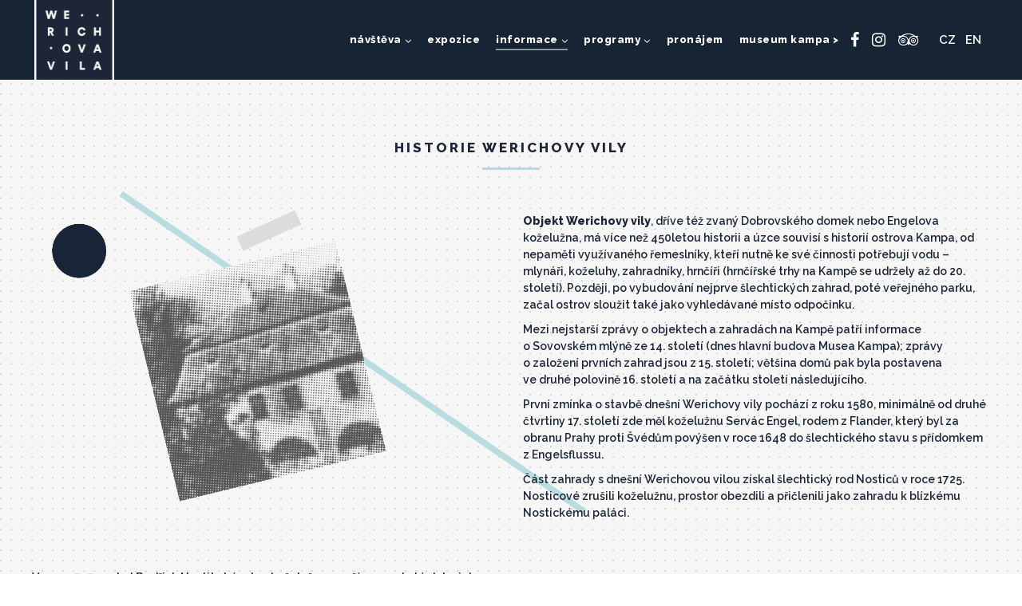

--- FILE ---
content_type: text/html; charset=UTF-8
request_url: https://www.werichovavila.cz/historie/
body_size: 17242
content:
<!DOCTYPE html>
<html lang="cs-CZ">
<head>
        
        <meta charset="UTF-8"/>
        <link rel="profile" href="https://gmpg.org/xfn/11"/>
        
                <meta name="viewport" content="width=device-width,initial-scale=1,user-scalable=no">
        <script type="application/javascript">var edgtCoreAjaxUrl = "https://www.werichovavila.cz/wp-admin/admin-ajax.php"</script><script type="application/javascript">var EdgefAjaxUrl = "https://www.werichovavila.cz/wp-admin/admin-ajax.php"</script><meta name='robots' content='index, follow, max-image-preview:large, max-snippet:-1, max-video-preview:-1' />
	<style>img:is([sizes="auto" i], [sizes^="auto," i]) { contain-intrinsic-size: 3000px 1500px }</style>
	
	<!-- This site is optimized with the Yoast SEO plugin v26.3 - https://yoast.com/wordpress/plugins/seo/ -->
	<title>Historie Werichovy vily &#183; Werichova vila</title>
	<link rel="canonical" href="https://www.werichovavila.cz/historie/" />
	<meta property="og:locale" content="cs_CZ" />
	<meta property="og:locale:alternate" content="en_US" />
	<meta property="og:type" content="article" />
	<meta property="og:title" content="Historie Werichovy vily &#183; Werichova vila" />
	<meta property="og:url" content="https://www.werichovavila.cz/historie/" />
	<meta property="og:site_name" content="Werichova vila" />
	<meta property="article:publisher" content="https://www.facebook.com/werichovavila" />
	<meta property="article:modified_time" content="2022-08-11T11:15:41+00:00" />
	<meta property="og:image" content="https://www.werichovavila.cz/wp-content/uploads/2016/06/Werichova-vila-otevreni-1.jpg" />
	<meta name="twitter:card" content="summary_large_image" />
	<meta name="twitter:label1" content="Odhadovaná doba čtení" />
	<meta name="twitter:data1" content="5 minut" />
	<script type="application/ld+json" class="yoast-schema-graph">{"@context":"https://schema.org","@graph":[{"@type":"WebPage","@id":"https://www.werichovavila.cz/historie/","url":"https://www.werichovavila.cz/historie/","name":"Historie Werichovy vily &#183; Werichova vila","isPartOf":{"@id":"https://www.werichovavila.cz/#website"},"datePublished":"2017-05-14T15:25:04+00:00","dateModified":"2022-08-11T11:15:41+00:00","breadcrumb":{"@id":"https://www.werichovavila.cz/historie/#breadcrumb"},"inLanguage":"cs","potentialAction":[{"@type":"ReadAction","target":["https://www.werichovavila.cz/historie/"]}]},{"@type":"BreadcrumbList","@id":"https://www.werichovavila.cz/historie/#breadcrumb","itemListElement":[{"@type":"ListItem","position":1,"name":"Home","item":"https://www.werichovavila.cz/"},{"@type":"ListItem","position":2,"name":"Historie Werichovy vily"}]},{"@type":"WebSite","@id":"https://www.werichovavila.cz/#website","url":"https://www.werichovavila.cz/","name":"Werichova vila","description":"Multikulturní centrum v srdci Prahy nabízí stálé expozice, divadelní představení, koncerty, diskuse a kreativní workshopy pro nejširší spektrum návštěvníků","publisher":{"@id":"https://www.werichovavila.cz/#organization"},"potentialAction":[{"@type":"SearchAction","target":{"@type":"EntryPoint","urlTemplate":"https://www.werichovavila.cz/?s={search_term_string}"},"query-input":{"@type":"PropertyValueSpecification","valueRequired":true,"valueName":"search_term_string"}}],"inLanguage":"cs"},{"@type":"Organization","@id":"https://www.werichovavila.cz/#organization","name":"Werich Villa","url":"https://www.werichovavila.cz/","logo":{"@type":"ImageObject","inLanguage":"cs","@id":"https://www.werichovavila.cz/#/schema/logo/image/","url":"https://www.werichovavila.cz/wp-content/uploads/2017/06/wv-favicon.png","contentUrl":"https://www.werichovavila.cz/wp-content/uploads/2017/06/wv-favicon.png","width":512,"height":512,"caption":"Werich Villa"},"image":{"@id":"https://www.werichovavila.cz/#/schema/logo/image/"},"sameAs":["https://www.facebook.com/werichovavila","https://www.instagram.com/werichovavila/"]}]}</script>
	<!-- / Yoast SEO plugin. -->


<link rel="alternate" href="https://www.werichovavila.cz/historie/" hreflang="cs" />
<link rel="alternate" href="https://www.werichovavila.cz/history/" hreflang="en" />
<link rel='dns-prefetch' href='//platform-api.sharethis.com' />
<link rel='dns-prefetch' href='//fonts.googleapis.com' />
<link rel="alternate" type="application/rss+xml" title="Werichova vila &raquo; RSS zdroj" href="https://www.werichovavila.cz/feed/" />
<script type="text/javascript">
/* <![CDATA[ */
window._wpemojiSettings = {"baseUrl":"https:\/\/s.w.org\/images\/core\/emoji\/16.0.1\/72x72\/","ext":".png","svgUrl":"https:\/\/s.w.org\/images\/core\/emoji\/16.0.1\/svg\/","svgExt":".svg","source":{"concatemoji":"https:\/\/www.werichovavila.cz\/wp-includes\/js\/wp-emoji-release.min.js?ver=6.8.3"}};
/*! This file is auto-generated */
!function(s,n){var o,i,e;function c(e){try{var t={supportTests:e,timestamp:(new Date).valueOf()};sessionStorage.setItem(o,JSON.stringify(t))}catch(e){}}function p(e,t,n){e.clearRect(0,0,e.canvas.width,e.canvas.height),e.fillText(t,0,0);var t=new Uint32Array(e.getImageData(0,0,e.canvas.width,e.canvas.height).data),a=(e.clearRect(0,0,e.canvas.width,e.canvas.height),e.fillText(n,0,0),new Uint32Array(e.getImageData(0,0,e.canvas.width,e.canvas.height).data));return t.every(function(e,t){return e===a[t]})}function u(e,t){e.clearRect(0,0,e.canvas.width,e.canvas.height),e.fillText(t,0,0);for(var n=e.getImageData(16,16,1,1),a=0;a<n.data.length;a++)if(0!==n.data[a])return!1;return!0}function f(e,t,n,a){switch(t){case"flag":return n(e,"\ud83c\udff3\ufe0f\u200d\u26a7\ufe0f","\ud83c\udff3\ufe0f\u200b\u26a7\ufe0f")?!1:!n(e,"\ud83c\udde8\ud83c\uddf6","\ud83c\udde8\u200b\ud83c\uddf6")&&!n(e,"\ud83c\udff4\udb40\udc67\udb40\udc62\udb40\udc65\udb40\udc6e\udb40\udc67\udb40\udc7f","\ud83c\udff4\u200b\udb40\udc67\u200b\udb40\udc62\u200b\udb40\udc65\u200b\udb40\udc6e\u200b\udb40\udc67\u200b\udb40\udc7f");case"emoji":return!a(e,"\ud83e\udedf")}return!1}function g(e,t,n,a){var r="undefined"!=typeof WorkerGlobalScope&&self instanceof WorkerGlobalScope?new OffscreenCanvas(300,150):s.createElement("canvas"),o=r.getContext("2d",{willReadFrequently:!0}),i=(o.textBaseline="top",o.font="600 32px Arial",{});return e.forEach(function(e){i[e]=t(o,e,n,a)}),i}function t(e){var t=s.createElement("script");t.src=e,t.defer=!0,s.head.appendChild(t)}"undefined"!=typeof Promise&&(o="wpEmojiSettingsSupports",i=["flag","emoji"],n.supports={everything:!0,everythingExceptFlag:!0},e=new Promise(function(e){s.addEventListener("DOMContentLoaded",e,{once:!0})}),new Promise(function(t){var n=function(){try{var e=JSON.parse(sessionStorage.getItem(o));if("object"==typeof e&&"number"==typeof e.timestamp&&(new Date).valueOf()<e.timestamp+604800&&"object"==typeof e.supportTests)return e.supportTests}catch(e){}return null}();if(!n){if("undefined"!=typeof Worker&&"undefined"!=typeof OffscreenCanvas&&"undefined"!=typeof URL&&URL.createObjectURL&&"undefined"!=typeof Blob)try{var e="postMessage("+g.toString()+"("+[JSON.stringify(i),f.toString(),p.toString(),u.toString()].join(",")+"));",a=new Blob([e],{type:"text/javascript"}),r=new Worker(URL.createObjectURL(a),{name:"wpTestEmojiSupports"});return void(r.onmessage=function(e){c(n=e.data),r.terminate(),t(n)})}catch(e){}c(n=g(i,f,p,u))}t(n)}).then(function(e){for(var t in e)n.supports[t]=e[t],n.supports.everything=n.supports.everything&&n.supports[t],"flag"!==t&&(n.supports.everythingExceptFlag=n.supports.everythingExceptFlag&&n.supports[t]);n.supports.everythingExceptFlag=n.supports.everythingExceptFlag&&!n.supports.flag,n.DOMReady=!1,n.readyCallback=function(){n.DOMReady=!0}}).then(function(){return e}).then(function(){var e;n.supports.everything||(n.readyCallback(),(e=n.source||{}).concatemoji?t(e.concatemoji):e.wpemoji&&e.twemoji&&(t(e.twemoji),t(e.wpemoji)))}))}((window,document),window._wpemojiSettings);
/* ]]> */
</script>
<style id='wp-emoji-styles-inline-css' type='text/css'>

	img.wp-smiley, img.emoji {
		display: inline !important;
		border: none !important;
		box-shadow: none !important;
		height: 1em !important;
		width: 1em !important;
		margin: 0 0.07em !important;
		vertical-align: -0.1em !important;
		background: none !important;
		padding: 0 !important;
	}
</style>
<link rel='stylesheet' id='wp-block-library-css' href='https://www.werichovavila.cz/wp-includes/css/dist/block-library/style.min.css?ver=6.8.3' type='text/css' media='all' />
<style id='classic-theme-styles-inline-css' type='text/css'>
/*! This file is auto-generated */
.wp-block-button__link{color:#fff;background-color:#32373c;border-radius:9999px;box-shadow:none;text-decoration:none;padding:calc(.667em + 2px) calc(1.333em + 2px);font-size:1.125em}.wp-block-file__button{background:#32373c;color:#fff;text-decoration:none}
</style>
<style id='global-styles-inline-css' type='text/css'>
:root{--wp--preset--aspect-ratio--square: 1;--wp--preset--aspect-ratio--4-3: 4/3;--wp--preset--aspect-ratio--3-4: 3/4;--wp--preset--aspect-ratio--3-2: 3/2;--wp--preset--aspect-ratio--2-3: 2/3;--wp--preset--aspect-ratio--16-9: 16/9;--wp--preset--aspect-ratio--9-16: 9/16;--wp--preset--color--black: #000000;--wp--preset--color--cyan-bluish-gray: #abb8c3;--wp--preset--color--white: #ffffff;--wp--preset--color--pale-pink: #f78da7;--wp--preset--color--vivid-red: #cf2e2e;--wp--preset--color--luminous-vivid-orange: #ff6900;--wp--preset--color--luminous-vivid-amber: #fcb900;--wp--preset--color--light-green-cyan: #7bdcb5;--wp--preset--color--vivid-green-cyan: #00d084;--wp--preset--color--pale-cyan-blue: #8ed1fc;--wp--preset--color--vivid-cyan-blue: #0693e3;--wp--preset--color--vivid-purple: #9b51e0;--wp--preset--gradient--vivid-cyan-blue-to-vivid-purple: linear-gradient(135deg,rgba(6,147,227,1) 0%,rgb(155,81,224) 100%);--wp--preset--gradient--light-green-cyan-to-vivid-green-cyan: linear-gradient(135deg,rgb(122,220,180) 0%,rgb(0,208,130) 100%);--wp--preset--gradient--luminous-vivid-amber-to-luminous-vivid-orange: linear-gradient(135deg,rgba(252,185,0,1) 0%,rgba(255,105,0,1) 100%);--wp--preset--gradient--luminous-vivid-orange-to-vivid-red: linear-gradient(135deg,rgba(255,105,0,1) 0%,rgb(207,46,46) 100%);--wp--preset--gradient--very-light-gray-to-cyan-bluish-gray: linear-gradient(135deg,rgb(238,238,238) 0%,rgb(169,184,195) 100%);--wp--preset--gradient--cool-to-warm-spectrum: linear-gradient(135deg,rgb(74,234,220) 0%,rgb(151,120,209) 20%,rgb(207,42,186) 40%,rgb(238,44,130) 60%,rgb(251,105,98) 80%,rgb(254,248,76) 100%);--wp--preset--gradient--blush-light-purple: linear-gradient(135deg,rgb(255,206,236) 0%,rgb(152,150,240) 100%);--wp--preset--gradient--blush-bordeaux: linear-gradient(135deg,rgb(254,205,165) 0%,rgb(254,45,45) 50%,rgb(107,0,62) 100%);--wp--preset--gradient--luminous-dusk: linear-gradient(135deg,rgb(255,203,112) 0%,rgb(199,81,192) 50%,rgb(65,88,208) 100%);--wp--preset--gradient--pale-ocean: linear-gradient(135deg,rgb(255,245,203) 0%,rgb(182,227,212) 50%,rgb(51,167,181) 100%);--wp--preset--gradient--electric-grass: linear-gradient(135deg,rgb(202,248,128) 0%,rgb(113,206,126) 100%);--wp--preset--gradient--midnight: linear-gradient(135deg,rgb(2,3,129) 0%,rgb(40,116,252) 100%);--wp--preset--font-size--small: 13px;--wp--preset--font-size--medium: 20px;--wp--preset--font-size--large: 36px;--wp--preset--font-size--x-large: 42px;--wp--preset--spacing--20: 0.44rem;--wp--preset--spacing--30: 0.67rem;--wp--preset--spacing--40: 1rem;--wp--preset--spacing--50: 1.5rem;--wp--preset--spacing--60: 2.25rem;--wp--preset--spacing--70: 3.38rem;--wp--preset--spacing--80: 5.06rem;--wp--preset--shadow--natural: 6px 6px 9px rgba(0, 0, 0, 0.2);--wp--preset--shadow--deep: 12px 12px 50px rgba(0, 0, 0, 0.4);--wp--preset--shadow--sharp: 6px 6px 0px rgba(0, 0, 0, 0.2);--wp--preset--shadow--outlined: 6px 6px 0px -3px rgba(255, 255, 255, 1), 6px 6px rgba(0, 0, 0, 1);--wp--preset--shadow--crisp: 6px 6px 0px rgba(0, 0, 0, 1);}:where(.is-layout-flex){gap: 0.5em;}:where(.is-layout-grid){gap: 0.5em;}body .is-layout-flex{display: flex;}.is-layout-flex{flex-wrap: wrap;align-items: center;}.is-layout-flex > :is(*, div){margin: 0;}body .is-layout-grid{display: grid;}.is-layout-grid > :is(*, div){margin: 0;}:where(.wp-block-columns.is-layout-flex){gap: 2em;}:where(.wp-block-columns.is-layout-grid){gap: 2em;}:where(.wp-block-post-template.is-layout-flex){gap: 1.25em;}:where(.wp-block-post-template.is-layout-grid){gap: 1.25em;}.has-black-color{color: var(--wp--preset--color--black) !important;}.has-cyan-bluish-gray-color{color: var(--wp--preset--color--cyan-bluish-gray) !important;}.has-white-color{color: var(--wp--preset--color--white) !important;}.has-pale-pink-color{color: var(--wp--preset--color--pale-pink) !important;}.has-vivid-red-color{color: var(--wp--preset--color--vivid-red) !important;}.has-luminous-vivid-orange-color{color: var(--wp--preset--color--luminous-vivid-orange) !important;}.has-luminous-vivid-amber-color{color: var(--wp--preset--color--luminous-vivid-amber) !important;}.has-light-green-cyan-color{color: var(--wp--preset--color--light-green-cyan) !important;}.has-vivid-green-cyan-color{color: var(--wp--preset--color--vivid-green-cyan) !important;}.has-pale-cyan-blue-color{color: var(--wp--preset--color--pale-cyan-blue) !important;}.has-vivid-cyan-blue-color{color: var(--wp--preset--color--vivid-cyan-blue) !important;}.has-vivid-purple-color{color: var(--wp--preset--color--vivid-purple) !important;}.has-black-background-color{background-color: var(--wp--preset--color--black) !important;}.has-cyan-bluish-gray-background-color{background-color: var(--wp--preset--color--cyan-bluish-gray) !important;}.has-white-background-color{background-color: var(--wp--preset--color--white) !important;}.has-pale-pink-background-color{background-color: var(--wp--preset--color--pale-pink) !important;}.has-vivid-red-background-color{background-color: var(--wp--preset--color--vivid-red) !important;}.has-luminous-vivid-orange-background-color{background-color: var(--wp--preset--color--luminous-vivid-orange) !important;}.has-luminous-vivid-amber-background-color{background-color: var(--wp--preset--color--luminous-vivid-amber) !important;}.has-light-green-cyan-background-color{background-color: var(--wp--preset--color--light-green-cyan) !important;}.has-vivid-green-cyan-background-color{background-color: var(--wp--preset--color--vivid-green-cyan) !important;}.has-pale-cyan-blue-background-color{background-color: var(--wp--preset--color--pale-cyan-blue) !important;}.has-vivid-cyan-blue-background-color{background-color: var(--wp--preset--color--vivid-cyan-blue) !important;}.has-vivid-purple-background-color{background-color: var(--wp--preset--color--vivid-purple) !important;}.has-black-border-color{border-color: var(--wp--preset--color--black) !important;}.has-cyan-bluish-gray-border-color{border-color: var(--wp--preset--color--cyan-bluish-gray) !important;}.has-white-border-color{border-color: var(--wp--preset--color--white) !important;}.has-pale-pink-border-color{border-color: var(--wp--preset--color--pale-pink) !important;}.has-vivid-red-border-color{border-color: var(--wp--preset--color--vivid-red) !important;}.has-luminous-vivid-orange-border-color{border-color: var(--wp--preset--color--luminous-vivid-orange) !important;}.has-luminous-vivid-amber-border-color{border-color: var(--wp--preset--color--luminous-vivid-amber) !important;}.has-light-green-cyan-border-color{border-color: var(--wp--preset--color--light-green-cyan) !important;}.has-vivid-green-cyan-border-color{border-color: var(--wp--preset--color--vivid-green-cyan) !important;}.has-pale-cyan-blue-border-color{border-color: var(--wp--preset--color--pale-cyan-blue) !important;}.has-vivid-cyan-blue-border-color{border-color: var(--wp--preset--color--vivid-cyan-blue) !important;}.has-vivid-purple-border-color{border-color: var(--wp--preset--color--vivid-purple) !important;}.has-vivid-cyan-blue-to-vivid-purple-gradient-background{background: var(--wp--preset--gradient--vivid-cyan-blue-to-vivid-purple) !important;}.has-light-green-cyan-to-vivid-green-cyan-gradient-background{background: var(--wp--preset--gradient--light-green-cyan-to-vivid-green-cyan) !important;}.has-luminous-vivid-amber-to-luminous-vivid-orange-gradient-background{background: var(--wp--preset--gradient--luminous-vivid-amber-to-luminous-vivid-orange) !important;}.has-luminous-vivid-orange-to-vivid-red-gradient-background{background: var(--wp--preset--gradient--luminous-vivid-orange-to-vivid-red) !important;}.has-very-light-gray-to-cyan-bluish-gray-gradient-background{background: var(--wp--preset--gradient--very-light-gray-to-cyan-bluish-gray) !important;}.has-cool-to-warm-spectrum-gradient-background{background: var(--wp--preset--gradient--cool-to-warm-spectrum) !important;}.has-blush-light-purple-gradient-background{background: var(--wp--preset--gradient--blush-light-purple) !important;}.has-blush-bordeaux-gradient-background{background: var(--wp--preset--gradient--blush-bordeaux) !important;}.has-luminous-dusk-gradient-background{background: var(--wp--preset--gradient--luminous-dusk) !important;}.has-pale-ocean-gradient-background{background: var(--wp--preset--gradient--pale-ocean) !important;}.has-electric-grass-gradient-background{background: var(--wp--preset--gradient--electric-grass) !important;}.has-midnight-gradient-background{background: var(--wp--preset--gradient--midnight) !important;}.has-small-font-size{font-size: var(--wp--preset--font-size--small) !important;}.has-medium-font-size{font-size: var(--wp--preset--font-size--medium) !important;}.has-large-font-size{font-size: var(--wp--preset--font-size--large) !important;}.has-x-large-font-size{font-size: var(--wp--preset--font-size--x-large) !important;}
:where(.wp-block-post-template.is-layout-flex){gap: 1.25em;}:where(.wp-block-post-template.is-layout-grid){gap: 1.25em;}
:where(.wp-block-columns.is-layout-flex){gap: 2em;}:where(.wp-block-columns.is-layout-grid){gap: 2em;}
:root :where(.wp-block-pullquote){font-size: 1.5em;line-height: 1.6;}
</style>
<link rel='stylesheet' id='pb_animate-css' href='https://www.werichovavila.cz/wp-content/plugins/ays-popup-box/public/css/animate.css?ver=5.4.8' type='text/css' media='all' />
<link rel='stylesheet' id='contact-form-7-css' href='https://www.werichovavila.cz/wp-content/plugins/contact-form-7/includes/css/styles.css?ver=6.1.3' type='text/css' media='all' />
<link rel='stylesheet' id='rs-plugin-settings-css' href='https://www.werichovavila.cz/wp-content/plugins/revslider/public/assets/css/settings.css?ver=5.3.0.2' type='text/css' media='all' />
<style id='rs-plugin-settings-inline-css' type='text/css'>
#rs-demo-id {}
</style>
<link rel='stylesheet' id='assemble_edge_default_style-css' href='https://www.werichovavila.cz/wp-content/themes/assemble/style.css?ver=6.8.3' type='text/css' media='all' />
<link rel='stylesheet' id='assemble_edge_modules-css' href='https://www.werichovavila.cz/wp-content/themes/assemble/assets/css/modules.min.css?ver=6.8.3' type='text/css' media='all' />
<style id='assemble_edge_modules-inline-css' type='text/css'>
.edgtf-page-header .edgtf-logo-area .edgtf-logo-wrapper a, .edgtf-page-header .edgtf-menu-area .edgtf-logo-wrapper a {
    max-height: 100px;
    max-width: 100px;
}

.edgtf-page-header .edgtf-menu-area {
    padding: 0 3.67840252233316% 0 3.3%;
}

.edgtf-portfolio-list-holder article .edgtf-pli-text .edgtf-pli-excerpt {
    margin: 15px 15px 0px 15px;
    font-size: 15px;
    line-height: 1.6em;
}

    /* Divider tečkovaný */

.vc_sep_width_10 {
    width: 6% !important;
}

.edgtf-blog-type-masonry .edgtf-post-info-holder {
    margin: 13px 0 0;
}

.edgtf-blog-holder.edgtf-blog-type-masonry article .edgtf-post-text {
    padding: 21px 26px 25px;
}

/* NAPSALI O NÁS - FORMÁT ODKAZU */
.edgtf-blog-holder article.format-link .edgtf-link-container .edgtf-link-text {
    position: relative;
    color: #8f8f8f;
    font-size: 13px;
    font-weight: 500;
    line-height: 1.3em;
}

/* POZADÍ RASTR - NAPSALI O NÁS */
.page-id-4522 .edgtf-content .edgtf-content-inner > .edgtf-container, .page-id-4522 .edgtf-content .edgtf-content-inner > .edgtf-full-width {
    background-image: url(https://www.werichovavila.cz/wp-content/uploads/2017/02/pozadi-grid2.png?id=4442) !important;
    background-position: 0 0 !important;
    background-repeat: repeat !important;
}

/* POZADÍ RASTR - NAPSALI O NÁS */
.page-id-3537 .edgtf-content .edgtf-content-inner > .edgtf-container, .page-id-3537 .edgtf-content .edgtf-content-inner > .edgtf-full-width {
    background-image: url(https://www.werichovavila.cz/wp-content/uploads/2017/02/pozadi-grid2.png?id=4442) !important;
    background-position: 0 0 !important;
    background-repeat: repeat !important;
}

/* SKRYTÉ DATUM NA STRÁNKÁCH AKCÍ */
.page-id-3537 .edgtf-post-info-holder {
    display: none;
}

.page-id-4419 .edgtf-content .edgtf-content-inner > .edgtf-container, .page-id-4419 .edgtf-content .edgtf-content-inner > .edgtf-full-width {
    background-image: url(https://www.werichovavila.cz/wp-content/uploads/2017/02/pozadi-grid2.png?id=4442) !important;
    background-position: 0 0 !important;
    background-repeat: repeat !important;
}

/* RELATED POSTS - SKRYTÉ DATUM A AUTOR */
.edgtf-related-posts-holder .edgtf-related-post .edgtf-post-info {
    position: relative;
    display: none;
    width: 100%;
    vertical-align: middle;
}

/* TEČKOVANÉ POZADÍ - VŠUDE */
.edgtf-container {
    background-image: url(https://www.werichovavila.cz/wp-content/uploads/2017/02/pozadi.png) !important;
    background-position: 0 0 !important;
    background-repeat: repeat !important;
    background-attachment: fixed !important;
}

h1, h2, h3 {
    margin: 0px 0;
}

.edgtf-drop-down .second .inner ul li a .item_text:after {
    height: 0px;
}

.edgtf-search-opener {
    font-size: 22px;
    color: #fff;
    margin: 0 10px;
}

.edgtf-top-bar .widget.widget_archive, .edgtf-top-bar .widget.widget_archive a, .edgtf-top-bar .widget.widget_calendar, .edgtf-top-bar .widget.widget_calendar a, .edgtf-top-bar .widget.widget_categories, .edgtf-top-bar .widget.widget_categories a, .edgtf-top-bar .widget.widget_meta, .edgtf-top-bar .widget.widget_meta a, .edgtf-top-bar .widget.widget_nav_menu, .edgtf-top-bar .widget.widget_nav_menu a, .edgtf-top-bar .widget.widget_pages, .edgtf-top-bar .widget.widget_pages a, .edgtf-top-bar .widget.widget_recent_comments, .edgtf-top-bar .widget.widget_recent_comments a, .edgtf-top-bar .widget.widget_recent_entries, .edgtf-top-bar .widget.widget_recent_entries a, .edgtf-top-bar .widget.widget_rss, .edgtf-top-bar .widget.widget_rss a, .edgtf-top-bar .widget.widget_search, .edgtf-top-bar .widget.widget_search a, .edgtf-top-bar .widget.widget_tag_cloud, .edgtf-top-bar .widget.widget_tag_cloud a, .edgtf-top-bar .widget.widget_text, .edgtf-top-bar .widget.widget_text a, footer .edgtf-footer-top .widget.widget_archive, footer .edgtf-footer-top .widget.widget_archive a, footer .edgtf-footer-top .widget.widget_calendar, footer .edgtf-footer-top .widget.widget_calendar a, footer .edgtf-footer-top .widget.widget_categories, footer .edgtf-footer-top .widget.widget_categories a, footer .edgtf-footer-top .widget.widget_meta, footer .edgtf-footer-top .widget.widget_meta a, footer .edgtf-footer-top .widget.widget_nav_menu, footer .edgtf-footer-top .widget.widget_nav_menu a, footer .edgtf-footer-top .widget.widget_pages, footer .edgtf-footer-top .widget.widget_pages a, footer .edgtf-footer-top .widget.widget_recent_comments, footer .edgtf-footer-top .widget.widget_recent_comments a, footer .edgtf-footer-top .widget.widget_recent_entries, footer .edgtf-footer-top .widget.widget_recent_entries a, footer .edgtf-footer-top .widget.widget_rss, footer .edgtf-footer-top .widget.widget_rss a, footer .edgtf-footer-top .widget.widget_search, footer .edgtf-footer-top .widget.widget_search a, footer .edgtf-footer-top .widget.widget_tag_cloud, footer .edgtf-footer-top .widget.widget_tag_cloud a, footer .edgtf-footer-top .widget.widget_text, footer .edgtf-footer-top .widget.widget_text a {
    color: #fff;
    font-size: 14px;
    line-height: 21px;
    font-weight: 600;
}

.banner-uvod {
    box-shadow: 0 2px 20px 0 rgba(0, 0, 0, 0.5);
}

/* AKORDEÓNY */

.edgtf-accordion-holder h4.edgtf-title-holder {
    font-weight: 800;
    font-size: 13px;
}

.edgtf-accordion-holder .edgtf-title-holder.ui-state-active {
    font-weight: 800;
    font-size: 13px;
    color: #fdc71d;
}

.edgtf-accordion-holder .edgtf-title-holder {
    color: #172434;
    padding: 11px 30px 10px 2px;
    border-bottom: 1px dotted #fdc71d;
}

/* SEZNAM PROGRAMŮ NA HLAVNÍ STRANĚ */
.edgtf-blog-list-holder.edgtf-simple-layout .edgtf-simple-image {
    position: relative;
    display: table-cell;
    vertical-align: top;
    display: none;
}

.edgtf-blog-list-holder .edgtf-bli-title {
    margin: 0 0 0px;
}

.edgtf-blog-list-holder.edgtf-simple-layout ul>li {
    margin: 0 0 8px;
}

.edgtf-blog-list-holder.edgtf-simple-layout .edgtf-bli-title {
    font-size: 13px;
}

.edgtf-blog-list-holder.edgtf-boxed-layout .edgtf-item-text-holder .edgtf-item-text-holder-inner .edgtf-item-text .edgtf-item-text-main {
    width: 100%;
    height: calc(100% - 0px);
    overflow: hidden;
}

.edgtf-blog-list-holder .edgtf-bli-excerpt:after {
    content: '...';
    display: none;
}

.edgtf-blog-list-holder .edgtf-bli-excerpt {
    margin: 1px 0px 8px 0px;
    font-size: 13px;
}

.edgtf-blog-list-holder.edgtf-simple-layout .edgtf-simple-text {
    padding: 0 0 0 0;
}

.widget.edgtf-blog-list-widget .edgtf-blog-list-holder .edgtf-blog-list>li {
    margin: 0 0 10px;
    padding: 0;
    border-bottom: 1px dotted #f5bba5;
}

/* NAPSALI O NÁS - BAREVNOST */
.fa-chain:before, .fa-link:before {
    content: "\f0c1";
    color: #52a7ae;
}

.edgtf-blog-holder article.format-link .edgtf-link-container .edgtf-link-text {
    color: #52a7ae;
}

.edgtf-blog-holder article .edgtf-post-excerpt:after {
    content: '...';
    display: none;
}

/* POLYLANG LANGUAGE SWITCHER WIDGET */
.lang-item {
    display: inline;
    margin: 2px;
}

.lang-item a {
    color: #fff;
    margin: 2px;
}

.lang-item a:hover {
    color: #f5bba5;
}

.edgtf-btn.edgtf-btn-outline {
    border: 2px solid #e5e5e5;
    font-family: inherit;
    font-size: 13px;
    line-height: 20px;
    letter-spacing: 1px;
    text-transform: uppercase;
    font-weight: 800;
}

.edgtf-blog-holder.edgtf-blog-single article .edgtf-post-title {
    font-size: 15px;
    line-height: 18px;
    text-transform: uppercase;
    font-weight: 800;
    letter-spacing: 3px;
    margin-bottom: 33px;
    text-align: center;
}

.edgtf-blog-single .edgtf-post-info-holder {
    margin: 0;
    padding: 4px 51px 25px;
}

/* POZADÍ-STÁLÁ EXPOZICE CZ */
.page-id-4618 .edgtf-content .edgtf-content-inner > .edgtf-container, .page-id-4419 .edgtf-content .edgtf-content-inner > .edgtf-full-width {
    background-image: url(https://www.werichovavila.cz/wp-content/uploads/2017/06/expozice-bgr.png) !important;
    background-position: 0 0 !important;
    background-repeat: repeat-x !important;
}

/* POZADÍ-STÁLÁ EXPOZICE EN */
.page-id-5637 .edgtf-content .edgtf-content-inner > .edgtf-container, .page-id-4419 .edgtf-content .edgtf-content-inner > .edgtf-full-width {
    background-image: url(https://www.werichovavila.cz/wp-content/uploads/2017/06/expozice-bgr.png) !important;
    background-position: 0 0 !important;
    background-repeat: repeat-x !important;
}

/* POZADÍ-PARTNEŘI CZ */
.page-id-5535 .edgtf-content .edgtf-content-inner > .edgtf-container, .page-id-4419 .edgtf-content .edgtf-content-inner > .edgtf-full-width {
    background-image: url(https://www.werichovavila.cz/wp-content/uploads/2017/06/partneri-bgr.png) !important;
    background-repeat: repeat !important;
}

/* POZADÍ-PARTNEŘI CZ */
.page-id-5670 .edgtf-content .edgtf-content-inner > .edgtf-container, .page-id-5670 .edgtf-content .edgtf-content-inner > .edgtf-full-width {
    background-image: url(https://www.werichovavila.cz/wp-content/uploads/2017/06/partneri-bgr.png) !important;
    background-repeat: repeat !important;
}

table {
    border-collapse: separate;
    border-spacing: 0;
    vertical-align: middle;
    width: 100%;
}

.widget.edgtf-image-widget img {
    align-content: center;
    display: inline;
}

.widget.widget_archive a, .widget.widget_calendar a, .widget.widget_categories a, .widget.widget_meta a, .widget.widget_nav_menu a, .widget.widget_pages a, .widget.widget_recent_comments a, .widget.widget_recent_entries a, .widget.widget_rss a, .widget.widget_search a, .widget.widget_tag_cloud a, .widget.widget_text a {
    color: #5d7ba0;
}

.widget.widget_archive, .widget.widget_calendar, .widget.widget_categories, .widget.widget_meta, .widget.widget_nav_menu, .widget.widget_pages, .widget.widget_recent_comments, .widget.widget_recent_entries, .widget.widget_rss, .widget.widget_search, .widget.widget_tag_cloud, .widget.widget_text {
    color: #454545;
    margin: 0 0 0;
}

/* MOBILNÍ MENU - BÍLÁ ŠIPKA */
.fa-angle-right:before {
    content: "\f105";
    color: #fff;
}

/* STRANA 404 */
.edgtf-404-page .edgtf-page-not-found .edgtf-page-not-found-code {
    display: none;
}

body .pp_pic_holder a.pp_expand {
    display: none !important;
}

div.pp_default .pp_content_container .pp_details {
    display: none;
}

div.pp_default .pp_content_container .pp_left {
    background: url(../images/prettyPhoto/default/sprite_y.png) -7px 0 repeat-y;
    padding-left: 0px !important;
}

body .pp_pic_holder a.pp_next {
    display: none !important;
}

body .pp_pic_holder a.pp_previous {
    display: none !important;
}

.widget.widget_text a {
    color: #5d7ba0;
    text-transform: uppercase;
    font-size: 9px;
    font-weight: 400;
    letter-spacing: 3px;
}
</style>
<link rel='stylesheet' id='edgtf_font_awesome-css' href='https://www.werichovavila.cz/wp-content/themes/assemble/assets/css/font-awesome/css/font-awesome.min.css?ver=6.8.3' type='text/css' media='all' />
<link rel='stylesheet' id='edgtf_font_elegant-css' href='https://www.werichovavila.cz/wp-content/themes/assemble/assets/css/elegant-icons/style.min.css?ver=6.8.3' type='text/css' media='all' />
<link rel='stylesheet' id='edgtf_linea_icons-css' href='https://www.werichovavila.cz/wp-content/themes/assemble/assets/css/linea-icons/style.css?ver=6.8.3' type='text/css' media='all' />
<link rel='stylesheet' id='mediaelement-css' href='https://www.werichovavila.cz/wp-includes/js/mediaelement/mediaelementplayer-legacy.min.css?ver=4.2.17' type='text/css' media='all' />
<link rel='stylesheet' id='wp-mediaelement-css' href='https://www.werichovavila.cz/wp-includes/js/mediaelement/wp-mediaelement.min.css?ver=6.8.3' type='text/css' media='all' />
<link rel='stylesheet' id='assemble_edge_modules_responsive-css' href='https://www.werichovavila.cz/wp-content/themes/assemble/assets/css/modules-responsive.min.css?ver=6.8.3' type='text/css' media='all' />
<link rel='stylesheet' id='assemble_edge_style_dynamic_responsive-css' href='https://www.werichovavila.cz/wp-content/themes/assemble/assets/css/style_dynamic_responsive.css?ver=1612717762' type='text/css' media='all' />
<link rel='stylesheet' id='assemble_edge_style_dynamic-css' href='https://www.werichovavila.cz/wp-content/themes/assemble/assets/css/style_dynamic.css?ver=1612717761' type='text/css' media='all' />
<link rel='stylesheet' id='js_composer_front-css' href='https://www.werichovavila.cz/wp-content/plugins/js_composer/assets/css/js_composer.min.css?ver=6.10.0' type='text/css' media='all' />
<link rel='stylesheet' id='assemble_edge_google_fonts-css' href='https://fonts.googleapis.com/css?family=Open+Sans%3A600%2C800%7CRaleway%3A600%2C800&#038;subset=latin%2Clatin-ext&#038;ver=1.0.0' type='text/css' media='all' />
<script type="text/javascript" src="https://www.werichovavila.cz/wp-includes/js/jquery/jquery.min.js?ver=3.7.1" id="jquery-core-js"></script>
<script type="text/javascript" src="https://www.werichovavila.cz/wp-includes/js/jquery/jquery-migrate.min.js?ver=3.4.1" id="jquery-migrate-js"></script>
<script type="text/javascript" id="ays-pb-js-extra">
/* <![CDATA[ */
var pbLocalizeObj = {"ajax":"https:\/\/www.werichovavila.cz\/wp-admin\/admin-ajax.php","seconds":"seconds","thisWillClose":"This will close in","icons":{"close_icon":"<svg class=\"ays_pb_material_close_icon\" xmlns=\"https:\/\/www.w3.org\/2000\/svg\" height=\"36px\" viewBox=\"0 0 24 24\" width=\"36px\" fill=\"#000000\" alt=\"Pop-up Close\"><path d=\"M0 0h24v24H0z\" fill=\"none\"\/><path d=\"M19 6.41L17.59 5 12 10.59 6.41 5 5 6.41 10.59 12 5 17.59 6.41 19 12 13.41 17.59 19 19 17.59 13.41 12z\"\/><\/svg>","close_circle_icon":"<svg class=\"ays_pb_material_close_circle_icon\" xmlns=\"https:\/\/www.w3.org\/2000\/svg\" height=\"24\" viewBox=\"0 0 24 24\" width=\"36\" alt=\"Pop-up Close\"><path d=\"M0 0h24v24H0z\" fill=\"none\"\/><path d=\"M12 2C6.47 2 2 6.47 2 12s4.47 10 10 10 10-4.47 10-10S17.53 2 12 2zm5 13.59L15.59 17 12 13.41 8.41 17 7 15.59 10.59 12 7 8.41 8.41 7 12 10.59 15.59 7 17 8.41 13.41 12 17 15.59z\"\/><\/svg>","volume_up_icon":"<svg class=\"ays_pb_fa_volume\" xmlns=\"https:\/\/www.w3.org\/2000\/svg\" height=\"24\" viewBox=\"0 0 24 24\" width=\"36\"><path d=\"M0 0h24v24H0z\" fill=\"none\"\/><path d=\"M3 9v6h4l5 5V4L7 9H3zm13.5 3c0-1.77-1.02-3.29-2.5-4.03v8.05c1.48-.73 2.5-2.25 2.5-4.02zM14 3.23v2.06c2.89.86 5 3.54 5 6.71s-2.11 5.85-5 6.71v2.06c4.01-.91 7-4.49 7-8.77s-2.99-7.86-7-8.77z\"\/><\/svg>","volume_mute_icon":"<svg xmlns=\"https:\/\/www.w3.org\/2000\/svg\" height=\"24\" viewBox=\"0 0 24 24\" width=\"24\"><path d=\"M0 0h24v24H0z\" fill=\"none\"\/><path d=\"M7 9v6h4l5 5V4l-5 5H7z\"\/><\/svg>"}};
/* ]]> */
</script>
<script type="text/javascript" src="https://www.werichovavila.cz/wp-content/plugins/ays-popup-box/public/js/ays-pb-public.js?ver=5.4.8" id="ays-pb-js"></script>
<script type="text/javascript" src="https://www.werichovavila.cz/wp-content/plugins/revslider/public/assets/js/jquery.themepunch.tools.min.js?ver=5.3.0.2" id="tp-tools-js"></script>
<script type="text/javascript" src="https://www.werichovavila.cz/wp-content/plugins/revslider/public/assets/js/jquery.themepunch.revolution.min.js?ver=5.3.0.2" id="revmin-js"></script>
<script type="text/javascript" src="//platform-api.sharethis.com/js/sharethis.js#source=googleanalytics-wordpress#product=ga" id="googleanalytics-platform-sharethis-js"></script>
<link rel="https://api.w.org/" href="https://www.werichovavila.cz/wp-json/" /><link rel="alternate" title="JSON" type="application/json" href="https://www.werichovavila.cz/wp-json/wp/v2/pages/4838" /><link rel="EditURI" type="application/rsd+xml" title="RSD" href="https://www.werichovavila.cz/xmlrpc.php?rsd" />
<meta name="generator" content="WordPress 6.8.3" />
<link rel='shortlink' href='https://www.werichovavila.cz/?p=4838' />
<link rel="alternate" title="oEmbed (JSON)" type="application/json+oembed" href="https://www.werichovavila.cz/wp-json/oembed/1.0/embed?url=https%3A%2F%2Fwww.werichovavila.cz%2Fhistorie%2F&#038;lang=cs" />
<link rel="alternate" title="oEmbed (XML)" type="text/xml+oembed" href="https://www.werichovavila.cz/wp-json/oembed/1.0/embed?url=https%3A%2F%2Fwww.werichovavila.cz%2Fhistorie%2F&#038;format=xml&#038;lang=cs" />
<script>
(function() {
	(function (i, s, o, g, r, a, m) {
		i['GoogleAnalyticsObject'] = r;
		i[r] = i[r] || function () {
				(i[r].q = i[r].q || []).push(arguments)
			}, i[r].l = 1 * new Date();
		a = s.createElement(o),
			m = s.getElementsByTagName(o)[0];
		a.async = 1;
		a.src = g;
		m.parentNode.insertBefore(a, m)
	})(window, document, 'script', 'https://google-analytics.com/analytics.js', 'ga');

	ga('create', 'UA-53998562-10', 'auto');
			ga('send', 'pageview');
	})();
</script>
<meta name="generator" content="Powered by WPBakery Page Builder - drag and drop page builder for WordPress."/>
<meta name="generator" content="Powered by Slider Revolution 5.3.0.2 - responsive, Mobile-Friendly Slider Plugin for WordPress with comfortable drag and drop interface." />
<link rel="icon" href="https://www.werichovavila.cz/wp-content/uploads/2017/06/cropped-wv-favicon-32x32.png" sizes="32x32" />
<link rel="icon" href="https://www.werichovavila.cz/wp-content/uploads/2017/06/cropped-wv-favicon-192x192.png" sizes="192x192" />
<link rel="apple-touch-icon" href="https://www.werichovavila.cz/wp-content/uploads/2017/06/cropped-wv-favicon-180x180.png" />
<meta name="msapplication-TileImage" content="https://www.werichovavila.cz/wp-content/uploads/2017/06/cropped-wv-favicon-270x270.png" />
<style type="text/css" data-type="vc_shortcodes-custom-css">.vc_custom_1494778547570{padding-top: 3% !important;}.vc_custom_1494777898008{background-image: url(https://www.werichovavila.cz/wp-content/uploads/2017/05/WV_historie_pozadi1.png?id=4845) !important;background-position: center !important;background-repeat: no-repeat !important;background-size: contain !important;}.vc_custom_1494778204298{background-image: url(https://www.werichovavila.cz/wp-content/uploads/2017/05/WV_historie_pozadi2.png?id=4850) !important;background-position: center !important;background-repeat: no-repeat !important;background-size: contain !important;}.vc_custom_1494778422055{padding-bottom: 10% !important;}.vc_custom_1495443890294{padding-top: 5px !important;padding-bottom: 1% !important;}</style><noscript><style> .wpb_animate_when_almost_visible { opacity: 1; }</style></noscript></head>
<body data-rsssl=1 class="wp-singular page-template-default page page-id-4838 wp-theme-assemble edgt-core-1.1 werichova vila-ver-1.2 edgtf-grid-1200 edgtf-header-standard edgtf-fixed-on-scroll edgtf-default-mobile-header edgtf-sticky-up-mobile-header edgtf-dropdown-animate-height edgtf-light-header wpb-js-composer js-comp-ver-6.10.0 vc_responsive" itemscope itemtype="http://schema.org/WebPage">
    
    
    <div class="edgtf-wrapper">
        <div class="edgtf-wrapper-inner">
            
<header class="edgtf-page-header" >
            <div class="edgtf-fixed-wrapper">
            <div class="edgtf-menu-area edgtf-menu-right" >
		                    <div class="edgtf-grid">
                <div class="edgtf-vertical-align-containers">
            <div class="edgtf-position-left">
                <div class="edgtf-position-left-inner">
                    

<div class="edgtf-logo-wrapper">
    <a itemprop="url" href="https://www.werichovavila.cz/" style="height: 100px;">
        <img itemprop="image" class="edgtf-normal-logo" src="https://www.werichovavila.cz/wp-content/uploads/2017/02/WV_logo_hlavicka_retina_tmavy3.png" width="211" height="200"  alt="logo"/>
        <img itemprop="image" class="edgtf-dark-logo" src="https://www.werichovavila.cz/wp-content/themes/assemble/assets/img/logo.png"  alt="dark logo"/>        <img itemprop="image" class="edgtf-light-logo" src="https://www.werichovavila.cz/wp-content/uploads/2017/02/WV_logo_hlavicka_retina_tmavy3.png" width="211" height="200"  alt="light logo"/>    </a>
</div>

                </div>
            </div>
			            <div class="edgtf-position-right">
                <div class="edgtf-position-right-inner">
											
<nav class="edgtf-main-menu edgtf-drop-down edgtf-default-nav">
    <ul id="menu-menu-cz" class="clearfix"><li id="nav-menu-item-4754" class="menu-item menu-item-type-post_type menu-item-object-page menu-item-has-children  has_sub narrow"><a href="https://www.werichovavila.cz/navsteva/" class=""><span class="item_outer"><span class="item_text">návštěva</span><i class="edgtf-menu-arrow fa fa-angle-down"></i></span></a>
<div class="second"><div class="inner"><ul>
	<li id="nav-menu-item-5293" class="menu-item menu-item-type-post_type menu-item-object-page "><a href="https://www.werichovavila.cz/navsteva/" class=""><span class="item_outer"><span class="item_text">otevírací doba a vstupné</span></span></a></li>
	<li id="nav-menu-item-4760" class="menu-item menu-item-type-custom menu-item-object-custom "><a href="/navsteva/#kontakt" class=""><span class="item_outer"><span class="item_text">kontakt</span></span></a></li>
</ul></div></div>
</li>
<li id="nav-menu-item-4836" class="menu-item menu-item-type-post_type menu-item-object-page  narrow"><a href="https://www.werichovavila.cz/expozice/" class=""><span class="item_outer"><span class="item_text">expozice</span></span></a></li>
<li id="nav-menu-item-4188" class="menu-item menu-item-type-custom menu-item-object-custom current-menu-ancestor current-menu-parent menu-item-has-children edgtf-active-item has_sub narrow"><a href="#" class=" current "><span class="item_outer"><span class="item_text">informace</span><i class="edgtf-menu-arrow fa fa-angle-down"></i></span></a>
<div class="second"><div class="inner"><ul>
	<li id="nav-menu-item-5292" class="menu-item menu-item-type-post_type menu-item-object-page "><a href="https://www.werichovavila.cz/nadace/" class=""><span class="item_outer"><span class="item_text">kdo jsme</span></span></a></li>
	<li id="nav-menu-item-6511" class="menu-item menu-item-type-post_type menu-item-object-page "><a href="https://www.werichovavila.cz/kariera/" class=""><span class="item_outer"><span class="item_text">kariéra</span></span></a></li>
	<li id="nav-menu-item-4461" class="menu-item menu-item-type-custom menu-item-object-custom "><a href="/nadace/#nadace" class=""><span class="item_outer"><span class="item_text">nadace jana a medy mládkových</span></span></a></li>
	<li id="nav-menu-item-4859" class="menu-item menu-item-type-post_type menu-item-object-page current-menu-item page_item page-item-4838 current_page_item "><a href="https://www.werichovavila.cz/historie/" class=""><span class="item_outer"><span class="item_text">historie Werichovy vily</span></span></a></li>
	<li id="nav-menu-item-4912" class="menu-item menu-item-type-post_type menu-item-object-page "><a href="https://www.werichovavila.cz/obyvatele/" class=""><span class="item_outer"><span class="item_text">významní obyvatelé vily</span></span></a></li>
	<li id="nav-menu-item-7593" class="menu-item menu-item-type-post_type menu-item-object-page "><a href="https://www.werichovavila.cz/kucharka/" class=""><span class="item_outer"><span class="item_text">kuchařka a sešit na recepty</span></span></a></li>
	<li id="nav-menu-item-4530" class="menu-item menu-item-type-post_type menu-item-object-page "><a href="https://www.werichovavila.cz/napsali-o-nas/" class=""><span class="item_outer"><span class="item_text">Napsali o nás</span></span></a></li>
	<li id="nav-menu-item-5543" class="menu-item menu-item-type-post_type menu-item-object-page "><a href="https://www.werichovavila.cz/partneri/" class=""><span class="item_outer"><span class="item_text">naši partneři</span></span></a></li>
	<li id="nav-menu-item-7042" class="menu-item menu-item-type-post_type menu-item-object-page "><a href="https://www.werichovavila.cz/gdpr/" class=""><span class="item_outer"><span class="item_text">Informace o ochraně osobních údajů</span></span></a></li>
</ul></div></div>
</li>
<li id="nav-menu-item-8029" class="menu-item menu-item-type-custom menu-item-object-custom menu-item-has-children  has_sub narrow"><a href="#" class=""><span class="item_outer"><span class="item_text">programy</span><i class="edgtf-menu-arrow fa fa-angle-down"></i></span></a>
<div class="second"><div class="inner"><ul>
	<li id="nav-menu-item-5291" class="menu-item menu-item-type-post_type menu-item-object-page "><a href="https://www.werichovavila.cz/programy/" class=""><span class="item_outer"><span class="item_text">pro školy</span></span></a></li>
	<li id="nav-menu-item-5183" class="menu-item menu-item-type-custom menu-item-object-custom "><a href="/programy/#rodiny" class=""><span class="item_outer"><span class="item_text">pro rodiny s dětmi</span></span></a></li>
	<li id="nav-menu-item-5184" class="menu-item menu-item-type-custom menu-item-object-custom "><a href="/programy/#verejnost" class=""><span class="item_outer"><span class="item_text">pro veřejnost</span></span></a></li>
	<li id="nav-menu-item-5219" class="menu-item menu-item-type-post_type menu-item-object-page "><a href="https://www.werichovavila.cz/udalosti/" class=""><span class="item_outer"><span class="item_text">nadcházející události</span></span></a></li>
</ul></div></div>
</li>
<li id="nav-menu-item-4977" class="menu-item menu-item-type-post_type menu-item-object-page  narrow"><a href="https://www.werichovavila.cz/pronajem/" class=""><span class="item_outer"><span class="item_text">pronájem</span></span></a></li>
<li id="nav-menu-item-4272" class="menu-item menu-item-type-custom menu-item-object-custom  narrow"><a href="http://www.museumkampa.cz/" class=""><span class="item_outer"><span class="item_text">museum kampa ></span></span></a></li>
</ul></nav>

										
        <a class="edgtf-social-icon-widget-holder" data-hover-color="#f5bba4" data-original-color="#fff" style="color: #fff;font-size: 20px;margin: 0 12px 0 0" href="https://www.facebook.com/werichovavila" target="_blank">
            <i class="edgtf-social-icon-widget fa fa-facebook"></i>        </a>
    
        <a class="edgtf-social-icon-widget-holder" data-hover-color="#f5bba4" data-original-color="#fff" style="color: #fff;font-size: 20px;margin: 0 12px 0 0" href="https://www.instagram.com/werichovavila_official/" target="_blank">
            <i class="edgtf-social-icon-widget fa fa-instagram"></i>        </a>
    
        <a class="edgtf-social-icon-widget-holder" data-hover-color="#f5bba4" data-original-color="#fff" style="color: #fff;font-size: 20px;margin: 0 12px 0 0" href="https://www.tripadvisor.cz/Attraction_Review-g274707-d12580534-Reviews-Werichova_vila-Prague_Bohemia.html" target="_blank">
            <i class="edgtf-social-icon-widget fa fa-tripadvisor"></i>        </a>
    
        <div class="widget edgtf-image-widget ">
            <img itemprop="image" src="https://www.werichovavila.cz/wp-content/uploads/2017/11/menu_icon.png" alt="Widget Image" width="" height="" />        </div>
    <div id="polylang-2" class="widget widget_polylang edgtf-header-widget-area"><ul>
	<li class="lang-item lang-item-154 lang-item-cs current-lang lang-item-first"><a lang="cs-CZ" hreflang="cs-CZ" href="https://www.werichovavila.cz/historie/" aria-current="true">CZ</a></li>
	<li class="lang-item lang-item-157 lang-item-en"><a lang="en-US" hreflang="en-US" href="https://www.werichovavila.cz/history/">EN</a></li>
</ul>
</div>                </div>
            </div>
        </div>
                    </div>
            </div>
                        </div>
        </header>


<header class="edgtf-mobile-header">
    <div class="edgtf-mobile-header-inner">
                <div class="edgtf-mobile-header-holder">
            <div class="edgtf-grid">
                <div class="edgtf-vertical-align-containers">
                                            <div class="edgtf-mobile-menu-opener">
                            <a href="javascript:void(0)">
                                <div class="edgtf-mo-icon-holder">
                                    <span class="edgtf-mo-lines">
                                        <span class="edgtf-mo-line edgtf-line-1"></span>
                                        <span class="edgtf-mo-line edgtf-line-2"></span>
                                        <span class="edgtf-mo-line edgtf-line-3"></span>
                                    </span>
                                                                            <h5 class="edgtf-mobile-menu-text">menu</h5>
                                                                    </div>
                            </a>
                        </div>
                                                                <div class="edgtf-position-center">
                            <div class="edgtf-position-center-inner">
                                

<div class="edgtf-mobile-logo-wrapper">
    <a itemprop="url" href="https://www.werichovavila.cz/" style="height: 100px">
        <img itemprop="image" src="https://www.werichovavila.cz/wp-content/uploads/2017/02/WV_logo_hlavicka_retina_tmavy3.png" width="211" height="200"  alt="mobile logo"/>
    </a>
</div>

                            </div>
                        </div>
                                        <div class="edgtf-position-right">
                        <div class="edgtf-position-right-inner">
                            <div id="polylang-3" class="widget widget_polylang edgtf-right-from-mobile-logo"><ul>
	<li class="lang-item lang-item-154 lang-item-cs current-lang lang-item-first"><a lang="cs-CZ" hreflang="cs-CZ" href="https://www.werichovavila.cz/historie/" aria-current="true">CZ</a></li>
	<li class="lang-item lang-item-157 lang-item-en"><a lang="en-US" hreflang="en-US" href="https://www.werichovavila.cz/history/">EN</a></li>
</ul>
</div>                        </div>
                    </div>
                </div> <!-- close .edgtf-vertical-align-containers -->
            </div>
        </div>
        
<nav class="edgtf-mobile-nav">
    <div class="edgtf-grid">
        <ul id="menu-mobilni-menu-cz" class=""><li id="mobile-menu-item-5404" class="menu-item menu-item-type-custom menu-item-object-custom menu-item-has-children  has_sub"><a href="#" class=" edgtf-mobile-no-link"><span>návštěva</span></a><span class="mobile_arrow"><i class="edgtf-sub-arrow fa fa-angle-right"></i><i class="fa fa-angle-down"></i></span>
<ul class="sub_menu">
	<li id="mobile-menu-item-5392" class="menu-item menu-item-type-post_type menu-item-object-page "><a href="https://www.werichovavila.cz/navsteva/" class=""><span>otevírací doba a vstupné</span></a></li>
	<li id="mobile-menu-item-5394" class="menu-item menu-item-type-post_type menu-item-object-page "><a href="https://www.werichovavila.cz/navsteva/#kontakt" class=""><span>kontakt</span></a></li>
</ul>
</li>
<li id="mobile-menu-item-5395" class="menu-item menu-item-type-post_type menu-item-object-page "><a href="https://www.werichovavila.cz/expozice/" class=""><span>expozice</span></a></li>
<li id="mobile-menu-item-5402" class="menu-item menu-item-type-custom menu-item-object-custom current-menu-ancestor current-menu-parent menu-item-has-children edgtf-active-item has_sub"><a href="#" class=" current  edgtf-mobile-no-link"><span>informace</span></a><span class="mobile_arrow"><i class="edgtf-sub-arrow fa fa-angle-right"></i><i class="fa fa-angle-down"></i></span>
<ul class="sub_menu">
	<li id="mobile-menu-item-5397" class="menu-item menu-item-type-post_type menu-item-object-page "><a href="https://www.werichovavila.cz/nadace/" class=""><span>o projektu</span></a></li>
	<li id="mobile-menu-item-20561" class="menu-item menu-item-type-post_type menu-item-object-page "><a href="https://www.werichovavila.cz/kariera/" class=""><span>kariéra</span></a></li>
	<li id="mobile-menu-item-5396" class="menu-item menu-item-type-post_type menu-item-object-page current-menu-item page_item page-item-4838 current_page_item "><a href="https://www.werichovavila.cz/historie/" class=""><span>historie vily</span></a></li>
	<li id="mobile-menu-item-5401" class="menu-item menu-item-type-post_type menu-item-object-page "><a href="https://www.werichovavila.cz/obyvatele/" class=""><span>slavní obyvatelé vily</span></a></li>
	<li id="mobile-menu-item-5544" class="menu-item menu-item-type-post_type menu-item-object-page "><a href="https://www.werichovavila.cz/partneri/" class=""><span>naši partneři</span></a></li>
</ul>
</li>
<li id="mobile-menu-item-5399" class="menu-item menu-item-type-post_type menu-item-object-page "><a href="https://www.werichovavila.cz/udalosti/" class=""><span>události</span></a></li>
<li id="mobile-menu-item-5400" class="menu-item menu-item-type-post_type menu-item-object-page "><a href="https://www.werichovavila.cz/programy/" class=""><span>nabídka programů</span></a></li>
<li id="mobile-menu-item-5398" class="menu-item menu-item-type-post_type menu-item-object-page "><a href="https://www.werichovavila.cz/pronajem/" class=""><span>pronájem</span></a></li>
<li id="mobile-menu-item-7594" class="menu-item menu-item-type-post_type menu-item-object-page "><a href="https://www.werichovavila.cz/kucharka/" class=""><span>kuchařka</span></a></li>
<li id="mobile-menu-item-5745" class="menu-item menu-item-type-custom menu-item-object-custom "><a href="http://museumkampa.cz" class=""><span>museum kampa ></span></a></li>
<li id="mobile-menu-item-7143" class="menu-item menu-item-type-custom menu-item-object-custom "><a href="http://www.museumportheimka.cz/" class=""><span>portheimka ></span></a></li>
</ul>    </div>
</nav>

            </div>
</header> <!-- close .edgtf-mobile-header -->


                            <a id='edgtf-back-to-top'  href='#'>
                    <span class="edgtf-icon-stack"><i class="edgtf-icon-font-awesome fa fa-angle-up " ></i></span>
                </a>
                                    <div class="edgtf-content" >
                <div class="edgtf-content-inner">					<div class="edgtf-container edgtf-default-page-template">
				<div class="edgtf-container-inner clearfix">
												<section class="wpb-content-wrapper"><div class="vc_row wpb_row vc_row-fluid vc_custom_1494778547570"><div class="wpb_column vc_column_container vc_col-sm-12"><div class="vc_column-inner"><div class="wpb_wrapper"><h1 style="font-size: 17px;text-align: center" class="vc_custom_heading" >Historie Werichovy vily</h1><div class="vc_separator wpb_content_element vc_separator_align_center vc_sep_width_10 vc_sep_border_width_3 vc_sep_pos_align_center vc_separator_no_text vc_custom_1495443890294  vc_custom_1495443890294" ><span class="vc_sep_holder vc_sep_holder_l"><span style="border-color:#b9dcdf;" class="vc_sep_line"></span></span><span class="vc_sep_holder vc_sep_holder_r"><span style="border-color:#b9dcdf;" class="vc_sep_line"></span></span>
</div></div></div></div></div><div class="vc_row wpb_row vc_row-fluid vc_custom_1494777898008 vc_row-has-fill"><div class="wpb_column vc_column_container vc_col-sm-6"><div class="vc_column-inner"><div class="wpb_wrapper">
	<div  class="wpb_single_image wpb_content_element vc_align_center  wpb_animate_when_almost_visible wpb_rotateInDownLeft rotateInDownLeft">
		
		<figure class="wpb_wrapper vc_figure">
			<div class="vc_single_image-wrapper   vc_box_border_grey"><img fetchpriority="high" decoding="async" width="1112" height="783" src="https://www.werichovavila.cz/wp-content/uploads/2017/05/WV_historie_podklad1.png" class="vc_single_image-img attachment-full" alt="" title="WV_historie_podklad1" srcset="https://www.werichovavila.cz/wp-content/uploads/2017/05/WV_historie_podklad1.png 1112w, https://www.werichovavila.cz/wp-content/uploads/2017/05/WV_historie_podklad1-300x211.png 300w, https://www.werichovavila.cz/wp-content/uploads/2017/05/WV_historie_podklad1-768x541.png 768w, https://www.werichovavila.cz/wp-content/uploads/2017/05/WV_historie_podklad1-1024x721.png 1024w" sizes="(max-width: 1112px) 100vw, 1112px" /></div>
		</figure>
	</div>
</div></div></div><div class="wpb_column vc_column_container vc_col-sm-6"><div class="vc_column-inner"><div class="wpb_wrapper">
	<div class="wpb_text_column wpb_content_element " >
		<div class="wpb_wrapper">
			<p><strong>Objekt Werichovy vily</strong>, dříve též zvaný Dobrovského domek nebo Engelova koželužna, má více než 450letou historii a úzce souvisí s historií ostrova Kampa, od nepaměti využívaného řemeslníky, kteří nutně ke své činnosti potřebují vodu – mlynáři, koželuhy, zahradníky, hrnčíři (hrnčířské trhy na Kampě se udržely až do 20. století). Později, po vybudování nejprve šlechtických zahrad, poté veřejného parku, začal ostrov sloužit také jako vyhledávané místo odpočinku.</p>
<p>Mezi nejstarší zprávy o objektech a zahradách na Kampě patří informace o Sovovském mlýně ze 14. století (dnes hlavní budova Musea Kampa); zprávy o založení prvních zahrad jsou z 15. století; většina domů pak byla postavena ve druhé polovině 16. století a na začátku století následujícího.</p>
<p>První zmínka o stavbě dnešní Werichovy vily pochází z roku 1580, minimálně od druhé čtvrtiny 17. století zde měl koželužnu Servác Engel, rodem z Flander, který byl za obranu Prahy proti Švédům povýšen v roce 1648 do šlechtického stavu s přídomkem z Engelsflussu.</p>
<p>Část zahrady s dnešní Werichovou vilou získal šlechtický rod Nosticů v roce 1725. Nosticové zrušili koželužnu, prostor obezdili a přičlenili jako zahradu k blízkému Nostickému paláci.</p>

		</div>
	</div>
</div></div></div></div><div class="vc_row wpb_row vc_row-fluid vc_custom_1494778204298 vc_row-has-fill"><div class="wpb_column vc_column_container vc_col-sm-6"><div class="vc_column-inner"><div class="wpb_wrapper">
	<div class="wpb_text_column wpb_content_element " >
		<div class="wpb_wrapper">
			<p>V roce 1797 nechal Bedřich Nostitz bývalou koželužnu, využívanou do té doby jako zahradní domek, upravit architektem Ignácem Palliardim do dnešní klasicistní podoby. Po rekonstrukci se sem nastěhoval vychovatel rodiny Nosticů Josef Dobrovský. V roce 1840 zde byl postaven skleník, ze kterého zbyla severní zeď.</p>
<p>Ve 20. století byla Kampa využívána jak soukromými zahrádkáři, tak sportovními kluby. Většina areálu se stala po roce 1918 majetkem pražské obce, včetně tehdejšího Dobrovského domku, který byl rozdělen do několika bytů a využíván k obecnímu bydlení. Úprava objektu byla provedena podle návrhu architekta Bohumila Hübschmanna.</p>
<p>Nynější rozlehlý park Kampa vznikl na přelomu 30. a 40. let 20. století jako vojenské cvičiště a prostor pro přehlídky vojska (chystanou nejdůležitější přehlídku nacistických vojsk zmařila povodeň v březnu roku 1940). Zbytky historických zdí původních zahrad byly zbourány nedlouho poté, mj. kvůli lepšímu přístupu hasičů k Vltavě. Do dnešní podoby anglické zahrady byl park přetvořen v letech 1947–1948, domek-vila spadal pod Podnik bytového hospodářství a byl v majetku města Prahy. Pro bydlení byla vila využívána až do roku 2002, kdy ji zasáhla velká povodeň, při které voda vystoupala až do výše první patra domu. Po základní rekonstrukci se hledalo využití – Městská část Prahy 1 jako majitel vily vyhlásila ideový záměr využít vilu ke kulturním účelům.</p>
<p>V roce 2015 na základě vítězství ve veřejné otevřené soutěži získalo Werichovu vilu do pronájmu Museum Kampa. </p>

		</div>
	</div>
</div></div></div><div class="wpb_column vc_column_container vc_col-sm-6"><div class="vc_column-inner"><div class="wpb_wrapper">
	<div  class="wpb_single_image wpb_content_element vc_align_center  wpb_animate_when_almost_visible wpb_rotateInUpRight rotateInUpRight">
		
		<figure class="wpb_wrapper vc_figure">
			<div class="vc_single_image-wrapper   vc_box_border_grey"><img decoding="async" width="1123" height="924" src="https://www.werichovavila.cz/wp-content/uploads/2017/05/WV_historie_podklad2.png" class="vc_single_image-img attachment-full" alt="" title="WV_historie_podklad2" srcset="https://www.werichovavila.cz/wp-content/uploads/2017/05/WV_historie_podklad2.png 1123w, https://www.werichovavila.cz/wp-content/uploads/2017/05/WV_historie_podklad2-300x247.png 300w, https://www.werichovavila.cz/wp-content/uploads/2017/05/WV_historie_podklad2-768x632.png 768w, https://www.werichovavila.cz/wp-content/uploads/2017/05/WV_historie_podklad2-1024x843.png 1024w" sizes="(max-width: 1123px) 100vw, 1123px" /></div>
		</figure>
	</div>
</div></div></div></div><div class="vc_row wpb_row vc_row-fluid vc_custom_1494778422055"><div class="wpb_column vc_column_container vc_col-sm-6"><div class="vc_column-inner"><div class="wpb_wrapper">
	<div  class="wpb_single_image wpb_content_element vc_align_center  wpb_animate_when_almost_visible wpb_rotateInUpLeft rotateInUpLeft">
		
		<figure class="wpb_wrapper vc_figure">
			<div class="vc_single_image-wrapper   vc_box_border_grey"><img decoding="async" width="1112" height="724" src="https://www.werichovavila.cz/wp-content/uploads/2017/05/WV_historie_podklad3.png" class="vc_single_image-img attachment-full" alt="" title="WV_historie_podklad3" srcset="https://www.werichovavila.cz/wp-content/uploads/2017/05/WV_historie_podklad3.png 1112w, https://www.werichovavila.cz/wp-content/uploads/2017/05/WV_historie_podklad3-300x195.png 300w, https://www.werichovavila.cz/wp-content/uploads/2017/05/WV_historie_podklad3-768x500.png 768w, https://www.werichovavila.cz/wp-content/uploads/2017/05/WV_historie_podklad3-1024x667.png 1024w" sizes="(max-width: 1112px) 100vw, 1112px" /></div>
		</figure>
	</div>
</div></div></div><div class="wpb_column vc_column_container vc_col-sm-6"><div class="vc_column-inner"><div class="wpb_wrapper">
	<div class="wpb_text_column wpb_content_element " >
		<div class="wpb_wrapper">
			<p>Meda Mládková usilovala o možnost využívat Werichovu vilu pro kulturní účely již po povodních, chátrající objekt na okraji parku s fascinující historií vždy vnímala jako skvělý pandán pro činnost uměleckého muzea. Zájem Nadace prezentovat odkaz Wericha a Voskovce a další osobnosti spjaté s Werichovou vilou přirozeně vyplýval i z dlouhodobé snahy pečovat o českou kulturu a zprostředkovávat ji v různých podobách veřejnosti. Např. v roce 2007 Nadace Jana a Medy Mládkových ve spolupráci s nakladatelstvím Akropolis a významným českým literárním teoretikem profesorem Ladislavem Matějkou vydala dva svazky souboru korespondence Jiřího Voskovce a Jana Wericha, které byly vyhlášeny Knihou roku 2007. Za zmínku stojí, že se Meda Mládková s Jiřím Voskovcem v Americe pravidelně přátelsky stýkala a zřízení instituce, která by jeho a Werichovu uměleckou činnost systematicky připomínala, vnímala jako určitou službu příteli.</p>
<p>V roce 2012 vstoupil do správní rady Nadace Jana a Medy Mládkových JUDr. Jiří Pospíšil, který se spolu s Medou Mládkovou věnoval dopracování ideového řešení expozice věnované životu a tvorbě Jana Wericha. Jiří Pospíšil také koordinuje celý projekt Oživení Werichovy vily. Patronkou projektu se stala hraběnka Mathilda Nostitz, blízká přítelkyně Medy Mládkové; obě dámy spojovala intenzivní péče o kulturní dědictví České republiky a Evropy.</p>

		</div>
	</div>
</div></div></div></div>
</section>																	</div>
			</div>
</div> <!-- close div.content_inner -->
	</div>  <!-- close div.content -->
		<footer >
			<div class="edgtf-footer-inner clearfix">
				<div class="edgtf-footer-top-holder">
	<div class="edgtf-footer-top edgtf-footer-top-full edgtf-footer-top-alignment-center">
		<div class="clearfix">
	<div class="edgt_column edgtf-column1">
		<div class="edgtf-column-inner">
			
        <div class="widget edgtf-image-widget ">
            <a itemprop="url" href="https://www.werichovavila.cz/partneri/" target="_blank"><img itemprop="image" src="https://www.werichovavila.cz/wp-content/uploads/2025/07/WV_sponzori_paticka_CZ2.jpg" alt="Widget Image" width="795" height="70" /></a>        </div>
    		</div>
	</div>
</div>	</div>
</div><div class="edgtf-footer-bottom-holder">
	<div class="edgtf-footer-bottom edgtf-footer-bottom-full edgtf-footer-bottom-alignment-center">
		<div class="edgtf-two-columns-50-50 clearfix">
	<div class="edgtf-two-columns-50-50-inner">
		<div class="edgtf-column">
			<div class="edgtf-column-inner">
				<div id="text-10" class="widget edgtf-footer-bottom-column-1 widget_text">			<div class="textwidget"><span style="color: #5d7ba0; text-transform: uppercase; font-size: 9px; font-weight: 400; letter-spacing: 3px;">© Museum Kampa - Nadace Jana a Medy Mládkových</span></div>
		</div>			</div>
		</div>
		<div class="edgtf-column">
			<div class="edgtf-column-inner">
				<div id="text-4" class="widget edgtf-footer-bottom-column-2 widget_text">			<div class="textwidget"><a href="http://kupilik.com" target="_blank">web by Kupilik</a></div>
		</div>			</div>
		</div>
	</div>
</div>	</div>
</div>			</div>
		</footer>
	</div> <!-- close div.edgtf-wrapper-inner  -->
</div> <!-- close div.edgtf-wrapper -->
<script type="speculationrules">
{"prefetch":[{"source":"document","where":{"and":[{"href_matches":"\/*"},{"not":{"href_matches":["\/wp-*.php","\/wp-admin\/*","\/wp-content\/uploads\/*","\/wp-content\/*","\/wp-content\/plugins\/*","\/wp-content\/themes\/assemble\/*","\/*\\?(.+)"]}},{"not":{"selector_matches":"a[rel~=\"nofollow\"]"}},{"not":{"selector_matches":".no-prefetch, .no-prefetch a"}}]},"eagerness":"conservative"}]}
</script>
<script type="text/html" id="wpb-modifications"></script><link rel='stylesheet' id='vc_animate-css-css' href='https://www.werichovavila.cz/wp-content/plugins/js_composer/assets/lib/bower/animate-css/animate.min.css?ver=6.10.0' type='text/css' media='all' />
<link rel='stylesheet' id='ays-pb-min-css' href='https://www.werichovavila.cz/wp-content/plugins/ays-popup-box/public/css/ays-pb-public-min.css?ver=5.4.8' type='text/css' media='all' />
<script type="text/javascript" src="https://www.werichovavila.cz/wp-includes/js/dist/hooks.min.js?ver=4d63a3d491d11ffd8ac6" id="wp-hooks-js"></script>
<script type="text/javascript" src="https://www.werichovavila.cz/wp-includes/js/dist/i18n.min.js?ver=5e580eb46a90c2b997e6" id="wp-i18n-js"></script>
<script type="text/javascript" id="wp-i18n-js-after">
/* <![CDATA[ */
wp.i18n.setLocaleData( { 'text direction\u0004ltr': [ 'ltr' ] } );
/* ]]> */
</script>
<script type="text/javascript" src="https://www.werichovavila.cz/wp-content/plugins/contact-form-7/includes/swv/js/index.js?ver=6.1.3" id="swv-js"></script>
<script type="text/javascript" id="contact-form-7-js-before">
/* <![CDATA[ */
var wpcf7 = {
    "api": {
        "root": "https:\/\/www.werichovavila.cz\/wp-json\/",
        "namespace": "contact-form-7\/v1"
    }
};
/* ]]> */
</script>
<script type="text/javascript" src="https://www.werichovavila.cz/wp-content/plugins/contact-form-7/includes/js/index.js?ver=6.1.3" id="contact-form-7-js"></script>
<script type="text/javascript" src="https://www.werichovavila.cz/wp-includes/js/jquery/ui/core.min.js?ver=1.13.3" id="jquery-ui-core-js"></script>
<script type="text/javascript" src="https://www.werichovavila.cz/wp-includes/js/jquery/ui/tabs.min.js?ver=1.13.3" id="jquery-ui-tabs-js"></script>
<script type="text/javascript" src="https://www.werichovavila.cz/wp-includes/js/jquery/ui/accordion.min.js?ver=1.13.3" id="jquery-ui-accordion-js"></script>
<script type="text/javascript" id="mediaelement-core-js-before">
/* <![CDATA[ */
var mejsL10n = {"language":"cs","strings":{"mejs.download-file":"Download File","mejs.install-flash":"You are using a browser that does not have Flash player enabled or installed. Please turn on your Flash player plugin or download the latest version from https:\/\/get.adobe.com\/flashplayer\/","mejs.fullscreen":"Fullscreen","mejs.play":"Play","mejs.pause":"Pause","mejs.time-slider":"Time Slider","mejs.time-help-text":"Use Left\/Right Arrow keys to advance one second, Up\/Down arrows to advance ten seconds.","mejs.live-broadcast":"Live Broadcast","mejs.volume-help-text":"Use Up\/Down Arrow keys to increase or decrease volume.","mejs.unmute":"Unmute","mejs.mute":"Mute","mejs.volume-slider":"Volume Slider","mejs.video-player":"Video Player","mejs.audio-player":"Audio Player","mejs.captions-subtitles":"Captions\/Subtitles","mejs.captions-chapters":"Chapters","mejs.none":"None","mejs.afrikaans":"Afrikaans","mejs.albanian":"Albanian","mejs.arabic":"Arabic","mejs.belarusian":"Belarusian","mejs.bulgarian":"Bulgarian","mejs.catalan":"Catalan","mejs.chinese":"Chinese","mejs.chinese-simplified":"Chinese (Simplified)","mejs.chinese-traditional":"Chinese (Traditional)","mejs.croatian":"Croatian","mejs.czech":"Czech","mejs.danish":"Danish","mejs.dutch":"Dutch","mejs.english":"English","mejs.estonian":"Estonian","mejs.filipino":"Filipino","mejs.finnish":"Finnish","mejs.french":"French","mejs.galician":"Galician","mejs.german":"German","mejs.greek":"Greek","mejs.haitian-creole":"Haitian Creole","mejs.hebrew":"Hebrew","mejs.hindi":"Hindi","mejs.hungarian":"Hungarian","mejs.icelandic":"Icelandic","mejs.indonesian":"Indonesian","mejs.irish":"Irish","mejs.italian":"Italian","mejs.japanese":"Japanese","mejs.korean":"Korean","mejs.latvian":"Latvian","mejs.lithuanian":"Lithuanian","mejs.macedonian":"Macedonian","mejs.malay":"Malay","mejs.maltese":"Maltese","mejs.norwegian":"Norwegian","mejs.persian":"Persian","mejs.polish":"Polish","mejs.portuguese":"Portuguese","mejs.romanian":"Romanian","mejs.russian":"Russian","mejs.serbian":"Serbian","mejs.slovak":"Slovak","mejs.slovenian":"Slovenian","mejs.spanish":"Spanish","mejs.swahili":"Swahili","mejs.swedish":"Swedish","mejs.tagalog":"Tagalog","mejs.thai":"Thai","mejs.turkish":"Turkish","mejs.ukrainian":"Ukrainian","mejs.vietnamese":"Vietnamese","mejs.welsh":"Welsh","mejs.yiddish":"Yiddish"}};
/* ]]> */
</script>
<script type="text/javascript" src="https://www.werichovavila.cz/wp-includes/js/mediaelement/mediaelement-and-player.min.js?ver=4.2.17" id="mediaelement-core-js"></script>
<script type="text/javascript" src="https://www.werichovavila.cz/wp-includes/js/mediaelement/mediaelement-migrate.min.js?ver=6.8.3" id="mediaelement-migrate-js"></script>
<script type="text/javascript" id="mediaelement-js-extra">
/* <![CDATA[ */
var _wpmejsSettings = {"pluginPath":"\/wp-includes\/js\/mediaelement\/","classPrefix":"mejs-","stretching":"responsive","audioShortcodeLibrary":"mediaelement","videoShortcodeLibrary":"mediaelement"};
/* ]]> */
</script>
<script type="text/javascript" src="https://www.werichovavila.cz/wp-includes/js/mediaelement/wp-mediaelement.min.js?ver=6.8.3" id="wp-mediaelement-js"></script>
<script type="text/javascript" src="https://www.werichovavila.cz/wp-content/themes/assemble/assets/js/modules/plugins/jquery.appear.js?ver=6.8.3" id="appear-js"></script>
<script type="text/javascript" src="https://www.werichovavila.cz/wp-content/themes/assemble/assets/js/modules/plugins/modernizr.custom.85257.js?ver=6.8.3" id="modernizr-js"></script>
<script type="text/javascript" src="https://www.werichovavila.cz/wp-includes/js/hoverIntent.min.js?ver=1.10.2" id="hoverIntent-js"></script>
<script type="text/javascript" src="https://www.werichovavila.cz/wp-content/themes/assemble/assets/js/modules/plugins/jquery.plugin.js?ver=6.8.3" id="jquery-plugin-js"></script>
<script type="text/javascript" src="https://www.werichovavila.cz/wp-content/themes/assemble/assets/js/modules/plugins/owl.carousel.min.js?ver=6.8.3" id="owl-carousel-js"></script>
<script type="text/javascript" src="https://www.werichovavila.cz/wp-content/themes/assemble/assets/js/modules/plugins/slick.min.js?ver=6.8.3" id="slick-slider-js"></script>
<script type="text/javascript" src="https://www.werichovavila.cz/wp-content/themes/assemble/assets/js/modules/plugins/parallax.min.js?ver=6.8.3" id="parallax-js"></script>
<script type="text/javascript" src="https://www.werichovavila.cz/wp-content/themes/assemble/assets/js/modules/plugins/jquery.waypoints.min.js?ver=6.8.3" id="waypoints-js"></script>
<script type="text/javascript" src="https://www.werichovavila.cz/wp-content/themes/assemble/assets/js/modules/plugins/counter.js?ver=6.8.3" id="counter-js"></script>
<script type="text/javascript" src="https://www.werichovavila.cz/wp-content/themes/assemble/assets/js/modules/plugins/fluidvids.min.js?ver=6.8.3" id="fluidvids-js"></script>
<script type="text/javascript" src="https://www.werichovavila.cz/wp-content/themes/assemble/assets/js/modules/plugins/jquery.prettyPhoto.js?ver=6.8.3" id="prettyPhoto-js"></script>
<script type="text/javascript" src="https://www.werichovavila.cz/wp-content/themes/assemble/assets/js/modules/plugins/jquery.nicescroll.min.js?ver=6.8.3" id="nicescroll-js"></script>
<script type="text/javascript" src="https://www.werichovavila.cz/wp-content/themes/assemble/assets/js/modules/plugins/ScrollToPlugin.min.js?ver=6.8.3" id="ScrollToPlugin-js"></script>
<script type="text/javascript" src="https://www.werichovavila.cz/wp-content/themes/assemble/assets/js/modules/plugins/TweenLite.min.js?ver=6.8.3" id="TweenLite-js"></script>
<script type="text/javascript" src="https://www.werichovavila.cz/wp-content/themes/assemble/assets/js/modules/plugins/jquery.waitforimages.js?ver=6.8.3" id="waitforimages-js"></script>
<script type="text/javascript" src="https://www.werichovavila.cz/wp-content/themes/assemble/assets/js/modules/plugins/jquery.easing.1.3.js?ver=6.8.3" id="jquery-easing-1.3-js"></script>
<script type="text/javascript" src="https://www.werichovavila.cz/wp-content/themes/assemble/assets/js/modules/plugins/skrollr.js?ver=6.8.3" id="skrollr-js"></script>
<script type="text/javascript" src="https://www.werichovavila.cz/wp-content/themes/assemble/assets/js/modules/plugins/bootstrapCarousel.js?ver=6.8.3" id="bootstrapCarousel-js"></script>
<script type="text/javascript" src="https://www.werichovavila.cz/wp-content/themes/assemble/assets/js/modules/plugins/jquery.touchSwipe.min.js?ver=6.8.3" id="touchSwipe-js"></script>
<script type="text/javascript" src="https://www.werichovavila.cz/wp-content/themes/assemble/assets/js/modules/plugins/jquery.fullPage.min.js?ver=6.8.3" id="fullPage-js"></script>
<script type="text/javascript" src="https://www.werichovavila.cz/wp-content/plugins/js_composer/assets/lib/bower/isotope/dist/isotope.pkgd.min.js?ver=6.10.0" id="isotope-js"></script>
<script type="text/javascript" src="https://www.werichovavila.cz/wp-content/themes/assemble/assets/js/modules/plugins/packery-mode.pkgd.min.js?ver=6.8.3" id="packery-js"></script>
<script type="text/javascript" id="assemble_edge_modules-js-extra">
/* <![CDATA[ */
var edgtfGlobalVars = {"vars":{"edgtfAddForAdminBar":0,"edgtfElementAppearAmount":-100,"edgtfFinishedMessage":"No more posts","edgtfMessage":"Loading new posts...","edgtfTopBarHeight":0,"edgtfStickyHeaderHeight":0,"edgtfStickyHeaderTransparencyHeight":66,"edgtfStickyScrollAmount":0,"edgtfLogoAreaHeight":0,"edgtfMenuAreaHeight":100,"edgtfMobileHeaderHeight":77}};
var edgtfPerPageVars = {"vars":{"edgtfStickyScrollAmount":0,"edgtfHeaderTransparencyHeight":100}};
/* ]]> */
</script>
<script type="text/javascript" src="https://www.werichovavila.cz/wp-content/themes/assemble/assets/js/modules.min.js?ver=6.8.3" id="assemble_edge_modules-js"></script>
<script type="text/javascript" src="https://www.werichovavila.cz/wp-content/plugins/js_composer/assets/js/dist/js_composer_front.min.js?ver=6.10.0" id="wpb_composer_front_js-js"></script>
<script type="text/javascript" src="https://www.google.com/recaptcha/api.js?render=6Lf7LYcrAAAAAMItFXQLyP-XAQjVtkNNdmVcbw7p&amp;ver=3.0" id="google-recaptcha-js"></script>
<script type="text/javascript" src="https://www.werichovavila.cz/wp-includes/js/dist/vendor/wp-polyfill.min.js?ver=3.15.0" id="wp-polyfill-js"></script>
<script type="text/javascript" id="wpcf7-recaptcha-js-before">
/* <![CDATA[ */
var wpcf7_recaptcha = {
    "sitekey": "6Lf7LYcrAAAAAMItFXQLyP-XAQjVtkNNdmVcbw7p",
    "actions": {
        "homepage": "homepage",
        "contactform": "contactform"
    }
};
/* ]]> */
</script>
<script type="text/javascript" src="https://www.werichovavila.cz/wp-content/plugins/contact-form-7/modules/recaptcha/index.js?ver=6.1.3" id="wpcf7-recaptcha-js"></script>
<script type="text/javascript" src="https://www.werichovavila.cz/wp-content/plugins/js_composer/assets/lib/vc_waypoints/vc-waypoints.min.js?ver=6.10.0" id="vc_waypoints-js"></script>
</body>
</html>

--- FILE ---
content_type: text/html; charset=utf-8
request_url: https://www.google.com/recaptcha/api2/anchor?ar=1&k=6Lf7LYcrAAAAAMItFXQLyP-XAQjVtkNNdmVcbw7p&co=aHR0cHM6Ly93d3cud2VyaWNob3ZhdmlsYS5jejo0NDM.&hl=en&v=TkacYOdEJbdB_JjX802TMer9&size=invisible&anchor-ms=20000&execute-ms=15000&cb=wmhpb3e1xbg2
body_size: 45161
content:
<!DOCTYPE HTML><html dir="ltr" lang="en"><head><meta http-equiv="Content-Type" content="text/html; charset=UTF-8">
<meta http-equiv="X-UA-Compatible" content="IE=edge">
<title>reCAPTCHA</title>
<style type="text/css">
/* cyrillic-ext */
@font-face {
  font-family: 'Roboto';
  font-style: normal;
  font-weight: 400;
  src: url(//fonts.gstatic.com/s/roboto/v18/KFOmCnqEu92Fr1Mu72xKKTU1Kvnz.woff2) format('woff2');
  unicode-range: U+0460-052F, U+1C80-1C8A, U+20B4, U+2DE0-2DFF, U+A640-A69F, U+FE2E-FE2F;
}
/* cyrillic */
@font-face {
  font-family: 'Roboto';
  font-style: normal;
  font-weight: 400;
  src: url(//fonts.gstatic.com/s/roboto/v18/KFOmCnqEu92Fr1Mu5mxKKTU1Kvnz.woff2) format('woff2');
  unicode-range: U+0301, U+0400-045F, U+0490-0491, U+04B0-04B1, U+2116;
}
/* greek-ext */
@font-face {
  font-family: 'Roboto';
  font-style: normal;
  font-weight: 400;
  src: url(//fonts.gstatic.com/s/roboto/v18/KFOmCnqEu92Fr1Mu7mxKKTU1Kvnz.woff2) format('woff2');
  unicode-range: U+1F00-1FFF;
}
/* greek */
@font-face {
  font-family: 'Roboto';
  font-style: normal;
  font-weight: 400;
  src: url(//fonts.gstatic.com/s/roboto/v18/KFOmCnqEu92Fr1Mu4WxKKTU1Kvnz.woff2) format('woff2');
  unicode-range: U+0370-0377, U+037A-037F, U+0384-038A, U+038C, U+038E-03A1, U+03A3-03FF;
}
/* vietnamese */
@font-face {
  font-family: 'Roboto';
  font-style: normal;
  font-weight: 400;
  src: url(//fonts.gstatic.com/s/roboto/v18/KFOmCnqEu92Fr1Mu7WxKKTU1Kvnz.woff2) format('woff2');
  unicode-range: U+0102-0103, U+0110-0111, U+0128-0129, U+0168-0169, U+01A0-01A1, U+01AF-01B0, U+0300-0301, U+0303-0304, U+0308-0309, U+0323, U+0329, U+1EA0-1EF9, U+20AB;
}
/* latin-ext */
@font-face {
  font-family: 'Roboto';
  font-style: normal;
  font-weight: 400;
  src: url(//fonts.gstatic.com/s/roboto/v18/KFOmCnqEu92Fr1Mu7GxKKTU1Kvnz.woff2) format('woff2');
  unicode-range: U+0100-02BA, U+02BD-02C5, U+02C7-02CC, U+02CE-02D7, U+02DD-02FF, U+0304, U+0308, U+0329, U+1D00-1DBF, U+1E00-1E9F, U+1EF2-1EFF, U+2020, U+20A0-20AB, U+20AD-20C0, U+2113, U+2C60-2C7F, U+A720-A7FF;
}
/* latin */
@font-face {
  font-family: 'Roboto';
  font-style: normal;
  font-weight: 400;
  src: url(//fonts.gstatic.com/s/roboto/v18/KFOmCnqEu92Fr1Mu4mxKKTU1Kg.woff2) format('woff2');
  unicode-range: U+0000-00FF, U+0131, U+0152-0153, U+02BB-02BC, U+02C6, U+02DA, U+02DC, U+0304, U+0308, U+0329, U+2000-206F, U+20AC, U+2122, U+2191, U+2193, U+2212, U+2215, U+FEFF, U+FFFD;
}
/* cyrillic-ext */
@font-face {
  font-family: 'Roboto';
  font-style: normal;
  font-weight: 500;
  src: url(//fonts.gstatic.com/s/roboto/v18/KFOlCnqEu92Fr1MmEU9fCRc4AMP6lbBP.woff2) format('woff2');
  unicode-range: U+0460-052F, U+1C80-1C8A, U+20B4, U+2DE0-2DFF, U+A640-A69F, U+FE2E-FE2F;
}
/* cyrillic */
@font-face {
  font-family: 'Roboto';
  font-style: normal;
  font-weight: 500;
  src: url(//fonts.gstatic.com/s/roboto/v18/KFOlCnqEu92Fr1MmEU9fABc4AMP6lbBP.woff2) format('woff2');
  unicode-range: U+0301, U+0400-045F, U+0490-0491, U+04B0-04B1, U+2116;
}
/* greek-ext */
@font-face {
  font-family: 'Roboto';
  font-style: normal;
  font-weight: 500;
  src: url(//fonts.gstatic.com/s/roboto/v18/KFOlCnqEu92Fr1MmEU9fCBc4AMP6lbBP.woff2) format('woff2');
  unicode-range: U+1F00-1FFF;
}
/* greek */
@font-face {
  font-family: 'Roboto';
  font-style: normal;
  font-weight: 500;
  src: url(//fonts.gstatic.com/s/roboto/v18/KFOlCnqEu92Fr1MmEU9fBxc4AMP6lbBP.woff2) format('woff2');
  unicode-range: U+0370-0377, U+037A-037F, U+0384-038A, U+038C, U+038E-03A1, U+03A3-03FF;
}
/* vietnamese */
@font-face {
  font-family: 'Roboto';
  font-style: normal;
  font-weight: 500;
  src: url(//fonts.gstatic.com/s/roboto/v18/KFOlCnqEu92Fr1MmEU9fCxc4AMP6lbBP.woff2) format('woff2');
  unicode-range: U+0102-0103, U+0110-0111, U+0128-0129, U+0168-0169, U+01A0-01A1, U+01AF-01B0, U+0300-0301, U+0303-0304, U+0308-0309, U+0323, U+0329, U+1EA0-1EF9, U+20AB;
}
/* latin-ext */
@font-face {
  font-family: 'Roboto';
  font-style: normal;
  font-weight: 500;
  src: url(//fonts.gstatic.com/s/roboto/v18/KFOlCnqEu92Fr1MmEU9fChc4AMP6lbBP.woff2) format('woff2');
  unicode-range: U+0100-02BA, U+02BD-02C5, U+02C7-02CC, U+02CE-02D7, U+02DD-02FF, U+0304, U+0308, U+0329, U+1D00-1DBF, U+1E00-1E9F, U+1EF2-1EFF, U+2020, U+20A0-20AB, U+20AD-20C0, U+2113, U+2C60-2C7F, U+A720-A7FF;
}
/* latin */
@font-face {
  font-family: 'Roboto';
  font-style: normal;
  font-weight: 500;
  src: url(//fonts.gstatic.com/s/roboto/v18/KFOlCnqEu92Fr1MmEU9fBBc4AMP6lQ.woff2) format('woff2');
  unicode-range: U+0000-00FF, U+0131, U+0152-0153, U+02BB-02BC, U+02C6, U+02DA, U+02DC, U+0304, U+0308, U+0329, U+2000-206F, U+20AC, U+2122, U+2191, U+2193, U+2212, U+2215, U+FEFF, U+FFFD;
}
/* cyrillic-ext */
@font-face {
  font-family: 'Roboto';
  font-style: normal;
  font-weight: 900;
  src: url(//fonts.gstatic.com/s/roboto/v18/KFOlCnqEu92Fr1MmYUtfCRc4AMP6lbBP.woff2) format('woff2');
  unicode-range: U+0460-052F, U+1C80-1C8A, U+20B4, U+2DE0-2DFF, U+A640-A69F, U+FE2E-FE2F;
}
/* cyrillic */
@font-face {
  font-family: 'Roboto';
  font-style: normal;
  font-weight: 900;
  src: url(//fonts.gstatic.com/s/roboto/v18/KFOlCnqEu92Fr1MmYUtfABc4AMP6lbBP.woff2) format('woff2');
  unicode-range: U+0301, U+0400-045F, U+0490-0491, U+04B0-04B1, U+2116;
}
/* greek-ext */
@font-face {
  font-family: 'Roboto';
  font-style: normal;
  font-weight: 900;
  src: url(//fonts.gstatic.com/s/roboto/v18/KFOlCnqEu92Fr1MmYUtfCBc4AMP6lbBP.woff2) format('woff2');
  unicode-range: U+1F00-1FFF;
}
/* greek */
@font-face {
  font-family: 'Roboto';
  font-style: normal;
  font-weight: 900;
  src: url(//fonts.gstatic.com/s/roboto/v18/KFOlCnqEu92Fr1MmYUtfBxc4AMP6lbBP.woff2) format('woff2');
  unicode-range: U+0370-0377, U+037A-037F, U+0384-038A, U+038C, U+038E-03A1, U+03A3-03FF;
}
/* vietnamese */
@font-face {
  font-family: 'Roboto';
  font-style: normal;
  font-weight: 900;
  src: url(//fonts.gstatic.com/s/roboto/v18/KFOlCnqEu92Fr1MmYUtfCxc4AMP6lbBP.woff2) format('woff2');
  unicode-range: U+0102-0103, U+0110-0111, U+0128-0129, U+0168-0169, U+01A0-01A1, U+01AF-01B0, U+0300-0301, U+0303-0304, U+0308-0309, U+0323, U+0329, U+1EA0-1EF9, U+20AB;
}
/* latin-ext */
@font-face {
  font-family: 'Roboto';
  font-style: normal;
  font-weight: 900;
  src: url(//fonts.gstatic.com/s/roboto/v18/KFOlCnqEu92Fr1MmYUtfChc4AMP6lbBP.woff2) format('woff2');
  unicode-range: U+0100-02BA, U+02BD-02C5, U+02C7-02CC, U+02CE-02D7, U+02DD-02FF, U+0304, U+0308, U+0329, U+1D00-1DBF, U+1E00-1E9F, U+1EF2-1EFF, U+2020, U+20A0-20AB, U+20AD-20C0, U+2113, U+2C60-2C7F, U+A720-A7FF;
}
/* latin */
@font-face {
  font-family: 'Roboto';
  font-style: normal;
  font-weight: 900;
  src: url(//fonts.gstatic.com/s/roboto/v18/KFOlCnqEu92Fr1MmYUtfBBc4AMP6lQ.woff2) format('woff2');
  unicode-range: U+0000-00FF, U+0131, U+0152-0153, U+02BB-02BC, U+02C6, U+02DA, U+02DC, U+0304, U+0308, U+0329, U+2000-206F, U+20AC, U+2122, U+2191, U+2193, U+2212, U+2215, U+FEFF, U+FFFD;
}

</style>
<link rel="stylesheet" type="text/css" href="https://www.gstatic.com/recaptcha/releases/TkacYOdEJbdB_JjX802TMer9/styles__ltr.css">
<script nonce="rpI2sVz0eKT-9GUlaZoOJQ" type="text/javascript">window['__recaptcha_api'] = 'https://www.google.com/recaptcha/api2/';</script>
<script type="text/javascript" src="https://www.gstatic.com/recaptcha/releases/TkacYOdEJbdB_JjX802TMer9/recaptcha__en.js" nonce="rpI2sVz0eKT-9GUlaZoOJQ">
      
    </script></head>
<body><div id="rc-anchor-alert" class="rc-anchor-alert"></div>
<input type="hidden" id="recaptcha-token" value="[base64]">
<script type="text/javascript" nonce="rpI2sVz0eKT-9GUlaZoOJQ">
      recaptcha.anchor.Main.init("[\x22ainput\x22,[\x22bgdata\x22,\x22\x22,\[base64]/[base64]/[base64]/[base64]/[base64]/[base64]/[base64]/Mzk3OjU0KSksNTQpLFUuaiksVS5vKS5wdXNoKFtlbSxuLFY/[base64]/[base64]/[base64]/[base64]\x22,\[base64]\x22,\x22w4tzV8ODRV/CnMKoIV1ZM8OeAnLDrcOcTSLCh8Kfw5vDlcOzDsKLLMKLWnV4FA/Dh8K1NhLCusKBw6/[base64]/Cn3PDl8KDw6DCrzXDqhzDsBvDosKhwpbCi8ONKMK3w6cvBMOwfsKwPcOOO8Kew7oWw7oRw7LDsMKqwpBdFcKww6jDnAFwb8Kzw5N6wocTw7d7w7xVdMKTBsOWPcOtIR0kdhVEQj7DvifDt8KZBsO8wpdMYxI7P8OXwozDlCrDl1dPGsKow4/[base64]/CqTPCoMKKw7IEwoobw6ROUlZQbBDClVo1wqM/[base64]/CqhkdI13CmVbCrsKjw4bCn0LDpEkcdwwaOMKywqFkwoPDu8K5wpPDv0nCqwYgwosXXMK8wqXDj8KVw5DCsBUXwrZHOcKdwrnCh8OpUX4hwpAcKsOydsKDw4g4ax3DiF4dw7/Cl8KYc3k1bmXCrcKqFcOfwq7DhcKnN8Kmw4c0O8OgaijDu2bDssKLQMOlw53CnMKIwp5SXCkvw5xOfRDDpsOrw61vCTfDrDLCssK9wo9WcisLw7PCqx8qwr8uOSHDoMObw5vCkGVfw71twq7CiCnDvSFKw6LDizrDl8KGw7IrSMKuwq3Djk7CkG/DrcKgwqAkXFUDw50+woMNe8OHPcOJwrTCkgTCkWvCr8K7VCpfZcKxwqTCn8OCwqDDq8KlHiwUexDDlSfDjsKtXX81fcKxd8Oew4zDmsOeC8KOw7YHQ8Kowr1LKMOZw6fDhw9ow4/DvsK5XcOhw7EUwrRkw5nCpMKXEMK4wqR7w77DjcO+CFfDpHtYw7rCvsO3fwvDhxDCt8KGacOAAFfDrMKgUcOzOBwewpYyOcK2diYowqIwWXw/wrYgwqh+WMKkLcOxw7F/WVbDrVLClCIaw7jDusKywqtVV8K2w7nDkh/Dv3bCiFNgFMKWw6fCuwPCl8OBHcKLBcKgw4k/[base64]/[base64]/w4HCm0UMBjzDi1PDqsKlw5DCocO6worDli8Gw7zDn0DDk8OHw4EVwoDChQJLcsKjMsKrw4/CjsOKAyvCmkN5w4TCn8OKwoFmw67Dp1/DtMKEXgEKKiIgeBktccKAw7rCillsUMO3w6MgIMKxSnDCg8OtwqzCpMOzwpJoElgkJ0kdej5RfMOlw7cLDCrCq8ORJ8Olw4wvUm/DtjLCk3DCu8KhwqLDiHFZdmgHw4dXIx7DgyVWwqMYNcKdw4XDsVDCsMOVw79LwpHCk8KRYMKHTWjCqMOVw73Di8OKUsO4w4DCs8KIw7UywpcJwp5UwofCusO2w5k1wpjDn8K9w7zCrGBaEsOiUMOuYUTDulEgw6DCjF96w4nDhydKwpkww5vCnS3DjF13P8K/wrVCGcOWDsKTD8Kjwo4Aw6LCvizCmcOPM3AcGnbCkgHCrX03w65uFMOIBmwmZcOMwrnDmTxSwoc1wrLCkjcTw6HCt3BIZRnCvsKKwqc2XcOww7jCqcO4wrdpE13DiHEzHC8FF8OEcl1EWQfCpMO/UmBGXlZnw73CgcKqwpvCgMODS3owCsOWwpMCwrItw4TDs8KAZgvDnTFTQcOkGgXCpcK+DCDDo8OrGMK7w4howrzDtU7DlFXDnTTCtFPCpUTDssKsOD42w61/wrUmC8KWccKsKgxXJjzCjzrCnjXDqCvDh3jCkcK6w4EPwpXCusKVNGPDv2TCr8KQfjPCu1/DnsKLw5slE8K3EEcVw7fCrkHCjk/DqMKuWcOawq7DtSQDbXjChCbDnnjCjhwuURjCoMOCwr08w6HDpMOuXRLCgjtYEXHDiMKRwr/DhUzDocOTIgnDkcOUCXBSw5JPw5/DoMKOQW/CrsO1Gw8AecKCBRTDkjXCs8O1N0HCrSk5S8OAwrDCo8KfdcOJw4nDqghXwqZlwrd2TD7CucO+acKFwoxRGVRMGQ1IGsKsByBMciDCpThKFy9xwpDDrjTCjcKcw5rDn8OEw5ZeeDXCicOAw5wTWR/DrcOcXh93wo4fWXdmOsORw7zDqcKTw7diw5wBaDzCkHNCOsKlwrBBOsKtw5Q4wowgbMK2wogTEh0Uw5xiQMKPw6FIwrLDv8KqDFPCnsKOYykLw5gnw79vdjTCtsKLPkHCqxUWGDoBeRVKw5JiWSHCqB3DrsOzDiluVcKgE8KNwp1XWgnDqFPCgXt1w4cpT2DDscORwp/Dqi7CiMKJZ8Oaw6d+DBl0aTHDtiEBwpvDjsOcLQHDksKdNQR2NcOlw5XDicKIwqzCjS7CjcKdDH/DmsO/[base64]/[base64]/[base64]/w4fCrcKswpzChBMbwqvDl8Otw7BWw5Utwp0DB3t+w4/DgsKAWgjChcOXBRHDgXTDhsOLF350wqEqw4Rcw5VGw5PDmxkjwoMFI8Obw7I1wqHDuQB3X8O4wqHDosO+DcOsdCxaaW8FUx3ClMOsRMKmS8Oyw4MVQsOWK8ONfMK+K8KFwqfClS3Do0F6XQfCtsOHDwHDncKvw7fDnsOHUgbDq8ObVwJ4dl/CvWpqwo7CkcKCa8OGeMO0w6XDjyLCqm9Hw4XDnMK4GhjDiXUJfxDCsG4tDixRZHXCnGNNwpANw5gidgl8w7NrMcK6YsKNLMO3w6/CpcKwwrnCt1PCgSxNw7FQw643KjzChnzCnlUJMsOxw6YidFbCvsO+bcK6BsKfY8KDS8O/w6nDgnDCqQ3DvGxPNMKpZ8OBGsO6w4p/[base64]/woQQI3XCvMOtw7bCkhYIw6dJXsOXw6bDpsKLfhVww6rCiEjClj7DhsKtfhA8wpzCgUo+w4jChQsIQWHDlcO1wokXw5HCo8OPwoc7wqAmGcOLw7bCn1PCssOQwo/CjMOTwrFpw6MCHz/[base64]/DiAvCp8OOwoHDucOpFkoadyzDtkrDrQoXEcKWOiXDqMKJw5c6LSEpwonCu8KWVx/[base64]/[base64]/ChcOGwp5xwp7DjMKsw6vDo8Kkwq3CojXCl3poBywhwrfDs8Ogw7JYbFcXejLCkiQHZMOow7EEw7bDpMK4w6jDvMKhw4gnw6xZJsO3wq0Tw4tjCcO0wpLCiFvDj8OFw7HDjsOyCsKtWMOLwpdhAsOyQcKNc1rCisKgw4nCuSrClsK+woEVwqPCgcKvwp/DtVZcwrDDj8OlJ8OBWsOTJ8OEWcOQw4BOwoXCrsOHw4TChcOuw5zDm8ONQ8K7w5AEw4Z8RcKLw7MIw5/Dji5ZHExSw6QAwqJ+M1pEU8Oow4XCr8Kjw43DmnLDowRnCMOYQMKBE8Okw7fDn8OtTBnDoTJ4ODfDn8ORMMO3AX8FbsKtLVzDksOCI8KRwqLDqMOOFsKFw6bDu27CkSPCrm/Du8OVw5HDqMOjGGUQXkVuSU/[base64]/[base64]/[base64]/DgcOPwrjCs8K3YXxicsKufSdJwr3DuMKywrbCgcKjAcOXLip+cSUwWE5aS8OgTsKEwoTCnMK7wq0Jw5rCvcOow6dnRcOyWsOSVMOfw5d5w7HCtMOgw6TCscOPwr8bHnDCqkzDhcKFV2XCosKGw5TDlmXDrkTChsK/wq54PcORUcOww5vCnQbDgA97wq/DpMKKQcOfw7HDksO5w6BYNMO9wonDvsOhD8KKw4VWdsKsUgTDkcKCw6fCnzU6w5HDoMKDSm7DnVrDlcKRw6RAw6QubcKtw5hgJ8OqfSrDm8KENAjDrU3DlVoUd8OcZFjDlVHCqC/Cq37CmWHClncDUsOQUsKxwqvDvcKAw5/DrAbDuE/ChgrCusK0w4ceNhHCtmHCoD/[base64]/[base64]/[base64]/ChARWGS7DjMKXw5/[base64]/CiCDCh8KHOsOjIW8UwoLCtcOjwrjCtlkIL8OMLMOAwrfCkkLCpBvDmzLCnjTDiHB+VcK/bn50OVU7wphMJsOaw4clFsKnVxFlUWDDgFvCkcK0ci/CiiYnOsKNB2fDgMOTC0fCtsO1ccOdOh0iw4LDiMOHUTTCl8OPd33Dt0QGwp5LwrxQwpsEw58mwpA+O0/DjmzDgMOvXDswEDvCp8KQwpk1N0PCn8OORiHCuRDDtcKNK8KXA8K3DMOtwrRCwoPDtTvChDDDmggDw5nCq8K/Wy9sw4FDScODVsKQwqZ/A8OnJkFKW2Z/wpEyMzjCijbCkMOWbFHDh8O/wp/CgsKqGj5MwoTCiMOVw5/CmVvCoAkkeS8pBsKBAcOjcMK4IcKQwqQxw7/[base64]/[base64]/DssKYw7bCgcObwosqesONfjPDj8OfFxtEw6YdTER/RcOdF8KJGmLDnxU6WzPCkXNKw5ZdOn7DgcO+KsOnw67DmGnCksKww5XCvcK/Gxwbwr3CusKEw6B8wqBUV8KOCsOLMsOjw6hawpTDqxPCmcOHMzbDqkTCisKpXhvDvMOwGsO2wo/CvMKqwqlzwoRWYC3DnMK6Zn4YwrzCixnDrgDDglYSPi9Kw6jDs1k6NTzDmlfCk8OXcSogwrZ7FVc0WcKtZsOILHHCgnnDtsOWw60cwoVYblV0w74lw7HCuA3CkEwtB8KOCVE/[base64]/e8KvJx5+w5jDmlFsw5ZRfkPCiTVQw6V2wrVUw5UlTD7CngLCusOvw57CmMOEw7vCiGTCp8Opw5Zpw5Jlw68Fa8K8e8OgPsKLeA/CocOjw7XDgS7CmMKlwqQuw67CjlLDlsKTwqPDsMOewobDh8OJVMKRCMOUQFsww4MEwodyVGvDlmHChj7DvMK7w54aP8OVUyRJwoleD8KUPDAqw67Cv8Ksw5/CgsKqw6EFb8Onwp/Dt1vDhsOVbsK3OTPClcKLegDCp8Kyw6twwovCkMO3wr41NRbCvcKtYhpvw7nCvQ0fw4TDsjh9Xm0Cw6VSwqlWRMOYB1HCpWrDmsOlwrHCgQRMw5fDhMKPwprDosOadcOmBW/ClMOKwonCnMOZwoUbwpLCqx4oQ2dIw5rDhcKcLBQ5FsKvw7lGdEHCg8OsEGXDtENUwpwZwqJOw6diPiMLw6fDm8KeTTLDvBIowpjCvxAtdcKQw7rDm8KCw4Njw6dZUcOCdi/CkDTDqmMGC8KdwoM9w4jDlQRJw4RJacKAw5LCocKqCAjDqDN7w4rDqUtAw61vegTCvS3Cp8KgwoTChGTCqG3DuAVQXMKEwrjCrMKNw4/CrCkLw6DDmMO2LzzCkcOAwrXCqsOSTEk4woTCvlFSN1wjw6TDrcOowpvCvGxAA1zDqyHClsKWRcOcQk1Zw4HCsMKzLsOUw4h+w5phw6PDkU/[base64]/Cp8O8W8KsWRkRwqvDnyjCrMKoQW8dJ8OkwpDCkxUiwpTDn8OFw6NNwrvCsjxzBsKDFsO6GnDDpMO1Wmx9wrAYcsORLkvDpl1XwqIgwpARw5d6XwPCqWnCqHLDqD/DkWXDgsO+Fi1wUBEmwqHDrEAew7DCgsO3w7EIwqvDiMOKUmNSw4dAwrp9fsKiYFjCgFrDqMKdP01qNVzDlMK1XCzCt2k/w74/w6o3DSMXHkvClMKmdHnCnMK3b8KbdMOnwoZ+dcKcf1UZw6nDjSnDi0Ymw4wIbShbw7YpwqTDuFXDiR0TJm0kw5DDi8KDwr4hwrQ0G8O8wrMmwr/[base64]/CrMOCw6RMwoMSwqnDqWjClMODwqzCmXrDoMK6A2Ikwpgzw6p1V8KRwpYJesKaw4bDogbDq2PDqhgmw6Vqwr3DvzbCjcKOfcO2wq3CksKUw4UvKTzDrgRGwpxKwoB2wrxGw5xHD8OwFTbCicOyw6LDr8K/WEASwrJARTVTw7bDoX/ClHYeaMOuJw3DiU7DlMK1wrDDtTkMw47CksKsw7AvZ8KawqHDhQvDgVDDjAUTwqvDsF3DoHAVXsK0TsOowqXDq3LCnSDDucKtw7wtwolxWcOIw6IcwqgTQsKuw7s+DsK8CW1jM8KlXMODdV1Zw6Edw6XCpcK3wr44wrLCpDfCthludU/CgwHDssOlw61kwobCihrCszIjw4LDpcKAw6/CsSQ4wqTDn1XDl8KWecKuw73Do8KawrrDh1EUwr9Ywo/DtcOpGsKGw6zCrDA0KBVyTMKxwrBMRRoDwqxYdcK7wrPCosOpMxTDl8OPdMK/ccKjRGwAwo/[base64]/Dp2kSFjvDjcOpW1p+fsKAH2zDo8KtOcKCYSrDvm88w6/Dq8OdH8O1wqDDgivCiMKKSxTCrEVfwqRnwq9uw5hBb8OfWH5WbGUsw4godS3Dk8K2HMO4w7/DhcKlwrt7Gi7CiEXDoFslQQvDsMOIC8KtwrJsSsKbG8K2b8K8wrUcUSg1d0fCjMKAw6w3wrjCkcOPwokuwrJNw6FLBcKBw4Y/WsKlw7M1GDHDkhdUNT3Cu0PCvjkpw67CizrCkMKXw5rCsBA8bcO7fEMWSMO4d8O4wqfDqMOfw5AMw4rCrcONeG3DmGZGwoHDiCxEcMKnwrt2w7XCtS/[base64]/wpZ5wprDn8KdR8K7W17DohPDk3PCsGHDtcONwrbDuMObwpU/PMOnDHVVRH1ULEPCqhzCnD/[base64]/S8KqYMKjD8O9YMOww4hPw4PDqMKXwqfCqWoYFMOSw7okw6/Ci8Khwp89wq9HCkplUsOTw6gOw60ifTXDlFPDs8OtPhbDrcKVwrjCjRnCmShUYileJ0vChzHCjMKMeyllwovDtcK/Ci0nGMOiM1Vfw5VzwoosGcOhwoXDgxoDw5YmJ27CtDbDgsOcw5QQMsOAT8KewoIVehbDvcKOwpjDpcKsw6HCpMOsfAzCscKJPcKGw45eWl9eASzCoMKMw6bDqsK8wp7DqRNSBWF9WRLCu8K/UcOsSMKIw5TDkMOEwol+bcOARcKBw47DosOtwqzChgA1e8OVEgVHY8Kqw7VHOMKVCcKbwoLClsKYa2BHKkDCvcOkP8OHS0ENciXDgcKrKTp1PWULwphvw40ZIMOTwodGwrrDvCZ8SmHCtMKhwoYAwoofAic3w47DoMKxS8KichnDocODw7DCocKBw6LCgsKcwp/CpQbDscOJwoc/woDCisK9L1zCjyMDWsKlw4nDtcKKwphfw7NdTMKmw6JVIMKlGcOowqHCujMcwpDDnsKCcMKywq1QLW4/wpVrw4nCjcO0wpjCugvCkcOLYALDm8Ovwo/Dt3Qow4hKwpZVVMKXw70XwrnCoB8WcD5fwqPDt2rCn2IkwrIgw7vDr8KwLcKLw70Ww55CasOuw4ZBwpk2w6bDr0/CkMKAw7ByOgVxw65HHjPDjU/DrHtbLx9Jw7lMO0hzwpEjHsOcLcKLwqnDqTTDlsOFwonCgMKfwrgnWBXChH5uwpEgNcOiwq/Cm14gDjnCucOhYMOlJhI2w7HCslLCq1JAwqZgw4/[base64]/C8O6wrjChcOvJWXDusKcTDzDscOmZR3CjMOCb1bCmXkUMsKgRMOew4PDksKDwp/CsnLDmMKDwqFsW8Okw5ZvwrbCi13CmyrDgsKNNTTCpiLCpMKpNkDDjMOFw6/DoG8YIMOqVFXDisKQZcOfYcKUw7NPwpx8woHCtcKxwqLCo8OFwpkKwrjCvMObwpPDp0PDlFh2AgpQSxxaw6x4LcO/wr1Sw7vDiD4tEmzCq34Lw6AEwp9dwrPDuBPCu3IUw4bCsmcYwoTDvwzDqUd/wrFWw4QKw4ITRkrDpMKOUMOWw4XDqsO/wo4IwrNQeU8JF2lkfHfCkBgQU8Okw5rCtxMDNQTDkiwASsKFwqjDm8Kha8OEwr1Pw5gkw4bCugQzwpdcBT41YAlQIMOZGcOTwrdMwprDq8KuwpZWK8K6wrxnI8O+wo4JIycqwppLw5PChsOTDsOuwrHDj8O5w43CicOPWVgMOTnCgR1cF8ORwrvDgA/ClBTDkifCncOVwokSOy3DgHvDm8KRRsOhwoA4w6Usw6vCgsOawoVvfBbCgwobWAgqwrLDscKqIMOWwpLCkgBWwpIJBmTDncO4W8OUFMKofsKFw7TCmXRmwrrCp8KrwoBowo/CphvDk8KcRsOAw4pNwqvCvSzCk31vZ07DgcOUw4R2E1nCmk3ClsO7fkfCqSwGAm3DgCDCn8KSw5cXG25DMMKmwprCmHNbw7HCqMOlw5ZHwo1Ew4sawoU3NcKYw6vCj8OZw6h0FwpyDsKJdmLCvcKVDMKzwqc/[base64]/CuMO/[base64]/RcKgMF7DgjvCqkA0AHvCjntRC8OyIiHDpcOEwqhyGGDCsnzDlQrCtsOrBMKOHMOWw6TDu8OQw7sYB251wrfDqsOuAMOAAzYKw5Mbw6HDtwtYw5zCnsOBw6TCtcKow49ODUNLJMOFQsKpw7vCo8KFEyvDjsKWw7A8dMKYwqZQw7Y/w4vChMOWL8KvCmBufcKAQjLCqsKxDUt6wqg1woZke8OqQsKFRz5Tw580wqbCj8K2SgbDtsKVwrTDhV8nM8OHT0pCMsKLDyrClsKjfsKAOMOvIm7CiHfCqMKUWQ02RSQqwqosMwVRw5rCph3CkR/DgSTCnCVKScOaBXx4w6dUwp/CvsKVw4jDrsOsbBp3w5jDhgRuw4EWZjN2VhjCt0PCnEDCq8KJwqQCw6DChMOGw5JiQBECcsK7w4LDjQXCqn7CrcKFZMKOwoPChyfCosKRPMKhw7o4JA8MXcONwrZ6BxHCrcOaLcKfw5/DnUcwXnzDsDgvwpFfw7PDrivDnToCw7vCj8K/w5RFwrvCv3QqI8O0cFs0wppjF8KrRj/[base64]/DgMO3w5JOw4VHwo3CgyQKeMKDw5fCqcOTw5LDsQLCvMKVF0l6w6knOsObw41zMgjCiEnCq0ZfwqjDviHDnXfCjcKHZ8Ozwr9GwrXCsFbCozzDosKjJibDpcOuR8Kow5rDhGxOIX/[base64]/[base64]/CncO5fsKcwpxoWsKzw48jw77DscOYw6EGw7c+w4wXZsKRw602CU/DlD4DwoIXw5nCv8O1NDg0VMOtMSvDnHHCkgFJCigCwo14wp7CnyPDrDHDsmJYwqHCjU7Dn0RBwpM1wr3ClRTDnMKgw406C0oTMsKyw5LCgsOmw4bDiMO+wr3DqWcDWsOjw6Niw6PDn8K1IWdXwo/Dr0QNS8K3w4zCucOpAsOVw7YyD8OtKcO0Nld1wpdbCsOawofDuVbCksKTZxQTM2Ehw7PCtSh7wpTCrjZmVcKVwpdedcKWw4/DmHfCiMOGwrvDpA9sJBvCs8Oja17Dljd0Jj7CncOrwqzDhMODwoHCjR/CusKYBjHCu8KTwpQZwq/DliRww5kuIcKrY8Ktwo7CvcK7cBo8w67DvAYKaA19YsKUw49NacOCw7PChFHDoTBzc8OrAxnCpMOHw4rDpsKpwoLDtEVfYgUtRS0nGMK9w75CTGXCjcKZAsKdQTnCjQ/CpD3CiMOjwq/[base64]/Dg8OdR8KqY8ORVcOIwpooEMOywrrCg8OyXRDCsigHwofCt00/wqBxw7/DhcKEw4IFLMOUwp/DvwjDnjvDmsKrDhwgYMORw5rCrcKoGGhMw67CnsKTwoY4a8O/w67DjlVTw7zDgDg1wrXDpAU4wrEKMMK5wrw/w7phU8OHRzvCuSdlXcKCwpjCqcO0w6nCiMOBw7J/[base64]/DvhslO8OPwpfDgcKCwrgdN8OCFcKWw6bCsMKecBbDh8KYw6ZowpgCw4LDr8OjQx3DlMKDTcOSw5zCuMKcwqQVwpk/BzHCg8K/e1LDmzbCoU4tMkZ1dcOvw6rCq1cXNlDCv8K1DsOIHsOFPRALZh0YDwnChkrDiMK3w5LCgsKawqZkw77DgQDCqRvCjEXCrMOIw7TCicO8wr8AwrIhKx58bkwPw7/DhkXConHCpgzChcKgZwpjWlFJwoU4wqVJS8K0w7diRlDCl8Kxw6/[base64]/CucOCwrHChWfDmAfCs8K/w73Co8OWRcOywr/CrMO9UlfCj0nDvhfDh8OYw5EEw47CjCIyw5YMw6hWD8OfwpnDrlLCpMKAE8KfaSV+OsKARlbCt8OmKBFEAcKOKMKfw61IwoLCnwhSB8OYwq4RYyfDs8K5w6/Dm8K9wokvw4XCt3kcZMKfw4JoQxzDtcK5Q8KJw6HCrMOjesOQQsKcwrdCe2www4nDvwATFcK9wqrCqnwBcsKvwrxEwqUsIG89wp9zEDk5w6dNwqU6djpBwpfDvsOcwrQMwqpFMRnDtMO3Ig/DssKlB8Oxwr7CjxshXsKMwq1kw5AEw643w40vBBLDozbCj8OoLMOsw79NU8KywrXDk8OAw7QFw70/ETJJwoDDvMOkWx99YFDCnMKiw7xmw68QaCYew6rCmsKBwoHDgXjCj8Ohw5UNcMKCZH4gHitQw6bDkF/[base64]/PEDCqFzDjRXCqBlmDcKVG3DDsh5Cw6pEw6NVwqbDhmU/woJzw6/DrsOJw4ZjwqHDicKxVBUtIcK0UcOjA8KowrnCsEvCkQTCtA0xwpfClWLDmHUTbMKXw5DDosK6wrDDncOYwpjDtsObUsOcwqDCj3LCsRbDjsO4EcOxM8KQexZ7wqfCl1rDhMO4S8OoKMKeYA47G8KKGMOMexTDsSxwaMKNw5/DssOZw67CvUIiw64Sw6o4w791wpbCowPDtDYkw4TDggbCocOwXREhw4hlw6YEwok6HsKrw64kH8KpwrHCi8KuX8KiViBbw43Cj8KbOUMoAmrCrcK+w5zCmwbDrh3CrMOBYDbDlcOUwqvCgyQhXcOMwoYyVSM7RMOHw4DDox7Dg1AKwoZ7ZsKCCBZtwqTCuMO/RXkyaQjDqMKIPXXClDbCisKwNcO4ZUpkwoZQVsOYwovCjjFuA8OVOMKwA1HCv8O8wqR0w4jDgVnDmcKFwrVFWS0awpDDr8K1wqB2w7BLIsOwVyoywobDmcK0YXLDnjPDpFx3XcKWw5B/EsO+fnt3w5LDsgtpTcKWUMOIwqDDvMODEsKqwqfDi0nCpcKYPmEcLRQ6UmXDjj3DrMKPL8K0BcO6YEPCrD8gaFcwCMKHwqktw4jCuVUtDnI6N8OZwrkeWHt4Ejc5w78LwpElMycEU8KZwph2wr8BHH09FwtHAiDDrsOdai5QwqrDtcO/dMKwDHTCnB/DskRBegrDqMOfbMK1AcKDwrrDjxjClzNaw5/CqiPCp8Kjw7BnfcOXwqxpwo00w6LDpcOlw5nCkMKYJcOEbjtUQsOSOFQ5OsOlw77DjG/DiMOVwpLDjcOyAB3ChygadcONEy3CoMOLPsO7QF7CnMOCQcOcG8KqwqDDpRktw4cowofDusOjwpZpXAnCgcKtw7Y2TEt9w5hoTcO1PBXCrsO8T156wp3Co1AyP8OMeGXDucOTw4rCmS3Cm2bCjMOzw5PCjkotS8KWEErClG7Dg8KuwoQrwr/DhMO0w6sPMG3DkhY3wqAaHMO2UnVtfcKpwr8QYcK1wrnDsMOsYFzCmsKPw6PCvATDqcOLw5TDl8KawqgYwpZ+b2hKw5zCpChjXMKIw7/[base64]/[base64]/ecKuGyjChjpNSRTCrsKGEmjDoXDDosK4wofDjMOzw5ozTiXCqUHCslwFwoNeTsODL8KtGWTDvcKSw58cwrh/KXvDthbDvsKkET01FyAvd0vDgcKnw5M/w7LCjsOOwpsyPXoeIVQ+RcOXNcOYw519f8Kqw402wqQWwrvDpSzCpzbCiMKMGlAYw4HDsgwJwoXCg8KGw6gWwrJUDsKkw78xAMKUwr9Hwo/Dp8KRXsKqw4HCg8OOVMOAJsKdecORKgHCkALChhJjw7/[base64]/[base64]/CuMOcw7VHbE99wrzDpcKbbMODeWIjw7UyGBsEa8O8ZgU3S8OQLMOAwpXDj8KVcnzCi8KDbR1dTVZOw6vCnhTDqVjDv3Z7acOqdm3CjmZJfcKoCsOmA8OwwqXDuMKXKGIvw6XCisOUw7socjRvZUHCixBnw5/DhsKnd3LClFVGFgjDmXnDh8OHEQdhO3TDuVxow7IKw5vDmcOLwr/CpEnDo8KZU8Ogw4TCv0cSwo/DtC/DrEATemzDlVRHwrweLcOXw6Ihw5Vhwr17w7Rlw4ATKMO+w4cIw5rCox46ESzCt8KLdsOnBcOjw5UDJ8OXcDbCr3cdwpvCtSvDimhiw7Qxw4QtKAY2KijDuGnDn8OSJsKdAR3Di8KIw5NIATldw67CusKTaA/DjAYhw6/DlsKbwrDCn8KwRsKve25RfCIdwroTwrpGw655wpvCr2HDpQnDuwpTw4rDjUx6w4d1bw4Aw5TCvAvDm8K3JSFVEmjDjmLCucKxaE/CucOxw5ZqNRsnwpwFTcKONMKEwotKw44MT8OMScK6wpJ4wpnCvVPCrMKMwqMGasK7w51+YUPCo18EEsOgVMKeLsO6X8K9SzrDtADDt2nDj3/[base64]/DmmXCp39cfMO5FSDDmz4yw43Cn2Zhwqs9w4RtOn/DhMKrPMKna8OcTsOTYMOUXMOAf3NhNsKxCMO2FGNdwqnCvQ7Chn/CozHCl1bDgG18w7ALMsOIRVIIwp7DpSt9Cl3Cp1ktw7TDk1jDk8KTw4rDuUIrw6XCgR8Jwq3ChsOswqTDjsKZM03CtMOzMSEFwqN3wrdPwp/ClknCjBrCmmdoScO4w6U3YsOQwooAAwXDgMOUDFladcOXwo/DlyXCgnQiAltmwpTDqMOYesOZw79pwosHwqEKw7xEXsKIw7PDk8OddCDDisOPwqfChcO7GEHCtcKtwoPCm0rDqkvDn8OkSzQ+SMKLw6Udw4nCqH/ChMOcK8KGQQPDpF7CmcKpG8Osc0cTw4g8aMOFwrwqJ8OcHB0PwoTClcOPwpR7woY7dEbDjnA5wrjDqsKHwqvDnsKlwpNAEh/CksKZNVIUwo/DgsK6XC0wBcKCwo3CqDjDpsOpfTMjwpnCvcK5O8OEUWzCncOaw73DsMKfw7TDuUItw7xkeDJIw6NpA0ooP3PDjMO3B0XCrFTDgWfCk8OnKFnCs8KYHA7DgH/CpXd3CMOtwpXDqGjCvwtiBmbDhjrDkMK8wqdkDEQEMcOJAcKVw5LDpMOjCSTDvDbDocK2OcOEwpjDv8KjXk/CilzDgSwvwpLCs8O6CcOrdjRoZVjClMKIAcOxJMK0HHHCnsK3KcKCRT/DlAzDicOnOMKcw6xzwoHCt8Oow7fCqDAEMTPDlVgwwpfDq8KuNMKywpTDhj7CgMKtwrXDoMK2IX/[base64]/VQp9w7DCmRY9fsKUwpfDpcKsw4LCl8KqUMKEw47DgMOmIcOfwpTCtsKRwrHDgyAPCWsyw4fCsVnCqCcow6gHaC8dwotYNcOBwopywpbDpsOGeMK/H0YbViLCn8KNJAFKCcKyw70DeMOjwpzDrCkwLMKgYsOYw6vDlRbDpMOOw5pnN8OWw5DDogRwwo3CrMOLwqY0Hnp7dMOQalTCk04Dw6Inw7bCgDXCpgXDvsKMw5oTwq/Dmm7CkcK1w73CnifClcKZd8Kpw5clcy/CpMKVTmMNwptjwpLCp8K2w5fCpsO+S8Kaw4JsaDvCmcOODMO/PsOWbsO2w7zDhQHCiMOCwrbChlZiPVYFw7hWZALCkMOvIWlwB1EYw6pFw5rDicO+ChXCusOpDkrDiMOHwonCp2DCs8KQSMKhcsKQwo9qwpENw7vCqyPCoF/CssKMw7VPXnRrE8KMwobDgnbDlcK3HhHDrHUtwqLDo8Kaw5USwofDtcOGwqHDvQHDs2s6VjzCnBghFsKCU8OHw58ra8KUbsOHQEMrw5/ChcOSRhPCosK8wr8FUV3DtcOMw759wq0LBMOMJcK8SBHCrk8yI8KZw4jDlk5eSMObNMOGw4INHcOVw68AI0oswphtFj3DpsKHw6oFXlXDk1NBeQ/DiRNYF8KHw53Dojx/w6jChcKJw7gSVcKIwqbCtsKxMMOUw5rCgGbDmS5+acK0wpd8w55VOcOywok7WMOJwqDCtHtlBBjDuTkzZ3Nyw4LCg0nCnMK/w6LDonNfF8KBeSbCoE/[base64]/[base64]/CkT/DqHw1w7bDjsOqwqjCmMOkNXzCt8Kkwrw8w7LCicOfw5TDmmrDvMKgwprDnzLCqsK/w7nDkn7DpsKvbjfCtsOJw5LDs1nDu1LDhSctw6lZLcOTcsOPw7fCoxrCkcOLw51Pa8KWwpfCm8KrbUMbwoTDnnPClcKkwoRvwrY/HcKIIsK+KsOXb2E9wqB1FsK+wpfCjnTDg0Azwr/CkMKLasOCw58OGMKBfDxVwr9zw4FgR8KCH8KwdcOJV3Vkw4rClcOFB2MBSkJSIEBdVkzDj3EsCcOTTsOXwrjDtMKGTEdvesONOiQ8X8KJw6fDtAF3wohZVj/CkHBIU1HDmcOWw6jDgsK5MyXDn38HIUHCp13DgcKfJW3Ci1IYwrjCjsKmw6rDgmTDsVUMw5nCsMO1wos/w6PCpsOffMOAXsKrw77DjMOlPTpsF0bCv8KNFsOvw5tQJ8KILBDDoMOFDMO/HBrDpgrCmMOcw7zDhTPCqsO3UsO6w7/CiWEOET3DqjcOwrnCr8KeS8ObFsKRIMOhwr3DiVnCt8KDwqHCocK4Ykg7wpTDnsO/wpXDjkcdeMKywrLCuRNMwrPCusKFw6DDpMKzwo3DscOeIsOewoXCllTDqWHDhkYew5dUwq3CgEAhwqrDi8KNw7LDig5MGAVMDsOoe8KHacOWb8K6VBNBwqxWw4whwrhMLRHDt0IjIcKtDcKCw7UQwqTDs8KiRFfCpkMAw6YAwr7CvmZIwqdfwo1GbmHDngUiGGwPw4/ChMOZScKlPVvCqcKAwqZLwpnDqsOkdsO6wrl0w6FKNlZJw5VKUErDvj3CtATClS7DogfCgG87wqHDuyTDtsOBwo/Cp2LCtcKkMQYvw6BBw49iw4/DgsOtaXFWw4cLw59TbMK4BsOHTcOkAjNRXMOqOCnDt8OHA8Kpcxt6woLDjMOuw7bCo8KhH34Jw5kVFj7Dr0rDr8OWDMK2wrfDvjTDmsOPw454w7sfwolWw6dQw77CgVdgw6ElNBtYw4PCtMK7w7XDpsO8woXDo8OewoMSW0R/bcKLw5FKS3duQTJXOwHCi8KWwrdCL8KlwphuYcKecRfCoALDjsO2w6bDvQUXw7nCmA9ARMKMw5fDiAAoGsOYfGjDtMKMwqzDssK4MMOcfMOPwp/CnyvDqz55GzLDqcOgEsKuwrnCvnHDiMK3w65/w6nCr2zCoU7CvsOTTMO6w4k6WMOzw4/DqsO1wpJGwo7DhTfCqSZJdCY/P2odf8OlLXrCgQLCscOWwoDDo8ONw7kxw4TCqgh2woZmwqfDnsKwRQwlPMKOecOCYMOdwqbDscOiw4HClVvDplNhBsOcJMK7c8K8TsO3w53DsTcOwpLCs1h0wpQHw60Bw6/DusK3wqPDp3PCmlHDhMOnaTTDlg/CjsONMVx3w6lDw5/DgMKOw6F2AmTCmsOCEBBcPV9gNMO5wrsLwoFmHm14w5Naw5zCi8O1w4HClcOawrFINsKgw6RCwrTCuMKAw6N1T8OQRjPCicOTwohFCsKUw6nChsODeMKYw6BTwqhjw65JwrTDn8KBw4Akw4TDl0zDlE54w7bDuAfDqjRxXjXCoH/DqcKJw4/Cu2nDn8Oww4fCjQLDhcKjY8KRw4jCjsO0dgxNwo7DvcOob0XDgk59w7fDoSwdwq0NdlLDtQRGw7wREVjDqRfDvTHDs19pY1gcAMOHw5BfDMKrACzDuMOowr7DocOvSMKsZsKdwpnDgCrDnsOaUmsew6rDjBrDm8KzPMOcFMKMw4bCtMKHUcK+w6nCmcO/[base64]/[base64]\x22],null,[\x22conf\x22,null,\x226Lf7LYcrAAAAAMItFXQLyP-XAQjVtkNNdmVcbw7p\x22,0,null,null,null,1,[21,125,63,73,95,87,41,43,42,83,102,105,109,121],[7668936,398],0,null,null,null,null,0,null,0,null,700,1,null,0,\[base64]/tzcYADoGZWF6dTZkEg4Iiv2INxgAOgVNZklJNBoZCAMSFR0U8JfjNw7/vqUGGcSdCRmc4owCGQ\\u003d\\u003d\x22,0,0,null,null,1,null,0,0],\x22https://www.werichovavila.cz:443\x22,null,[3,1,1],null,null,null,1,3600,[\x22https://www.google.com/intl/en/policies/privacy/\x22,\x22https://www.google.com/intl/en/policies/terms/\x22],\x22Cgk7X5IOSswrseH/z0j9OG93ERJYI+RXj/o+rzhLOLY\\u003d\x22,1,0,null,1,1763114266795,0,0,[148],null,[57],\x22RC-2QVpQHfK8Uda7A\x22,null,null,null,null,null,\x220dAFcWeA4ZH9eXIGFPPQHw4Lw6uxuam2A1NdsV4_u3l1dy6ts-Vjq_omfjll9rR4QcdHPoGJSrGfLOFtzxFHnq_2bDMQNi3Q8TYw\x22,1763197066772]");
    </script></body></html>

--- FILE ---
content_type: text/css
request_url: https://www.werichovavila.cz/wp-content/themes/assemble/style.css?ver=6.8.3
body_size: 211
content:
/*
Theme Name: Werichova vila
Theme URI: http://www.werichovavila.cz
Description: Website of Werich Villa, the multicultural art centre in the center of Prague, based on the assemble theme by edge themes.
Text Domain: werichova-vila
Tags: one-column, two-columns, three-columns, four-columns, left-sidebar, right-sidebar, custom-menu, featured-images, flexible-header, post-formats, sticky-post, threaded-comments, translation-ready
Version: 1.2
License: GNU General Public License
License URI: licence/GPL.txt

CSS changes can be made in files in the /css/ folder. This is a placeholder file required by WordPress, so do not delete it.

*/

--- FILE ---
content_type: text/css
request_url: https://www.werichovavila.cz/wp-content/themes/assemble/assets/css/style_dynamic_responsive.css?ver=1612717762
body_size: 126
content:
@media only screen and (max-width: 1024px){
/* generated in /data/www/virtuals/werichovavila.cz/subdomains/www/wp-content/themes/assemble/assets/custom-styles/general-custom-styles-responsive.php assemble_edge_content_responsive_styles function */
.edgtf-content .edgtf-content-inner > .edgtf-container > .edgtf-container-inner, .edgtf-content .edgtf-content-inner > .edgtf-full-width > .edgtf-full-width-inner { padding-top: 40px!important;}

}

@media only screen and (min-width: 769px) and (max-width: 1024px){
/* generated in /data/www/virtuals/werichovavila.cz/subdomains/www/wp-content/themes/assemble/assets/custom-styles/general-custom-styles-responsive.php assemble_edge_h1_responsive_styles3 function */
h1 { font-size: 16px;}

}

@media only screen and (min-width: 481px) and (max-width: 768px){
}

@media only screen and (max-width: 480px){
/* generated in /data/www/virtuals/werichovavila.cz/subdomains/www/wp-content/themes/assemble/assets/custom-styles/general-custom-styles-responsive.php assemble_edge_h1_responsive_styles2 function */
h1 { font-size: 18px;}

}

--- FILE ---
content_type: text/css
request_url: https://www.werichovavila.cz/wp-content/themes/assemble/assets/css/style_dynamic.css?ver=1612717761
body_size: 2331
content:
/* generated in /data/www/virtuals/werichovavila.cz/subdomains/www/wp-content/themes/assemble/assets/custom-styles/general-custom-styles.php assemble_edge_design_styles function */
body { font-family: Raleway;}

/* generated in /data/www/virtuals/werichovavila.cz/subdomains/www/wp-content/themes/assemble/assets/custom-styles/general-custom-styles.php assemble_edge_design_styles function */
h1 a:hover, h2 a:hover, h3 a:hover, h4 a:hover, h5 a:hover, h6 a:hover, a:hover, p a:hover, .edgtf-mobile-header .edgtf-mobile-nav ul li a:hover, .edgtf-mobile-header .edgtf-mobile-nav ul li h5:hover, .edgtf-mobile-header .edgtf-mobile-nav .edgtf-grid > ul > li.edgtf-active-item > a, .edgtf-search-page-holder .edgtf-search-page-form .edgtf-form-holder .edgtf-search-submit:hover, .edgtf-search-page-holder article.sticky .edgtf-post-title-area h3 a, .edgtf-blog-holder article.sticky .edgtf-post-title a, .edgtf-blog-holder article .edgtf-post-info>div a:hover, .edgtf-social-share-holder.edgtf-dropdown .edgtf-social-share-dropdown-opener:hover, .edgtf-single-tags-holder .edgtf-tags a:hover, .edgtf-author-description .edgtf-author-description-text-holder .edgtf-author-name a:hover, .edgtf-author-description .edgtf-author-description-text-holder .edgtf-author-social-icons a:hover, .edgtf-related-posts-holder .edgtf-related-post .edgtf-post-info a:hover, .edgtf-blog-single-navigation .edgtf-blog-single-prev .edgtf-blog-single-clickable:hover .edgtf-blog-single-nav-mark, .edgtf-blog-single-navigation .edgtf-blog-single-next .edgtf-blog-single-clickable:hover .edgtf-blog-single-nav-mark, .edgtf-single-links-pages .edgtf-single-links-pages-inner > a:hover, .edgtf-single-links-pages .edgtf-single-links-pages-inner > span:hover, .edgtf-blog-list-holder .edgtf-bli-info > div a:hover, .edgtf-blog-list-holder.edgtf-classic-layout .edgtf-bli-title a:hover, .edgtf-portfolio-accordion-holder .edgtf-pa-menu-nav .edgtf-pa-category-items ul li a:hover, .edgtf-portfolio-accordion-holder .edgtf-pa-menu-nav .edgtf-pa-category-items ul li a.edgtf-pa-active, .widget.widget_text a:hover, .widget.widget_calendar a:hover, .widget.widget_rss a:hover, .widget.widget_search a:hover, .widget.widget_pages a:hover, .widget.widget_archive a:hover, .widget.widget_categories a:hover, .widget.widget_meta a:hover, .widget.widget_nav_menu a:hover, .widget.widget_recent_entries a:hover, .widget.widget_recent_comments a:hover, .widget.widget_tag_cloud a:hover, .widget.widget_search button:hover, footer .edgtf-footer-top .widget.widget_text a:hover, footer .edgtf-footer-top .widget.widget_calendar a:hover, footer .edgtf-footer-top .widget.widget_rss a:hover, footer .edgtf-footer-top .widget.widget_search a:hover, footer .edgtf-footer-top .widget.widget_pages a:hover, footer .edgtf-footer-top .widget.widget_archive a:hover, footer .edgtf-footer-top .widget.widget_categories a:hover, footer .edgtf-footer-top .widget.widget_meta a:hover, footer .edgtf-footer-top .widget.widget_nav_menu a:hover, footer .edgtf-footer-top .widget.widget_recent_entries a:hover, footer .edgtf-footer-top .widget.widget_recent_comments a:hover, footer .edgtf-footer-top .widget.widget_tag_cloud a:hover, .edgtf-top-bar .widget.widget_text a:hover, .edgtf-top-bar .widget.widget_calendar a:hover, .edgtf-top-bar .widget.widget_rss a:hover, .edgtf-top-bar .widget.widget_search a:hover, .edgtf-top-bar .widget.widget_pages a:hover, .edgtf-top-bar .widget.widget_archive a:hover, .edgtf-top-bar .widget.widget_categories a:hover, .edgtf-top-bar .widget.widget_meta a:hover, .edgtf-top-bar .widget.widget_nav_menu a:hover, .edgtf-top-bar .widget.widget_recent_entries a:hover, .edgtf-top-bar .widget.widget_recent_comments a:hover, .edgtf-top-bar .widget.widget_tag_cloud a:hover, footer .edgtf-footer-top .widget.widget_tag_cloud a:hover, .edgtf-top-bar .widget.widget_tag_cloud a:hover, .widget.widget_edgtf_twitter_widget .edgtf-twitter-widget li .edgtf-tweet-text a:hover, .edgtf-footer-top-holder .widget.widget_edgtf_twitter_widget .edgtf-twitter-widget li .edgtf-tweet-text a:hover, .edgtf-social-icon-widget-holder:hover, .edgtf-top-bar .edgtf-social-icon-widget-holder:hover, footer .edgtf-footer-top .edgtf-social-icon-widget-holder:hover, footer .edgtf-footer-top .widget.edgtf-blog-list-widget a:hover, .edgtf-top-bar .widget.edgtf-blog-list-widget a:hover, footer .edgtf-footer-top .widget.edgtf-blog-list-widget .edgtf-blog-list-holder .edgtf-bli-title a:hover, .edgtf-top-bar .widget.edgtf-blog-list-widget .edgtf-blog-list-holder .edgtf-bli-title a:hover, .edgtf-mobile-header .edgtf-mobile-nav ul ul li.current-menu-ancestor>a, .edgtf-mobile-header .edgtf-mobile-nav ul ul li.current-menu-item>a { color: #f5bba4;}

/* generated in /data/www/virtuals/werichovavila.cz/subdomains/www/wp-content/themes/assemble/assets/custom-styles/general-custom-styles.php assemble_edge_design_styles function */
.edgtf-portfolio-list-holder.edgtf-pl-hover-overlay-background article .edgtf-pli-text .edgtf-pli-category-holder a:hover { color: #f5bba4!important;}

/* generated in /data/www/virtuals/werichovavila.cz/subdomains/www/wp-content/themes/assemble/assets/custom-styles/general-custom-styles.php assemble_edge_design_styles function */
::selection { background: #f5bba4;}

/* generated in /data/www/virtuals/werichovavila.cz/subdomains/www/wp-content/themes/assemble/assets/custom-styles/general-custom-styles.php assemble_edge_design_styles function */
::-moz-selection { background: #f5bba4;}

/* generated in /data/www/virtuals/werichovavila.cz/subdomains/www/wp-content/themes/assemble/assets/custom-styles/general-custom-styles.php assemble_edge_design_styles function */
.edgtf-st-loader .pulse, .edgtf-st-loader .double_pulse .double-bounce1, .edgtf-st-loader .double_pulse .double-bounce2, .edgtf-st-loader .cube, .edgtf-st-loader .rotating_cubes .cube1, .edgtf-st-loader .rotating_cubes .cube2, .edgtf-st-loader .stripes > div, .edgtf-st-loader .wave > div, .edgtf-st-loader .two_rotating_circles .dot1, .edgtf-st-loader .two_rotating_circles .dot2, .edgtf-st-loader .five_rotating_circles .container1 > div, .edgtf-st-loader .five_rotating_circles .container2 > div, .edgtf-st-loader .five_rotating_circles .container3 > div, .edgtf-st-loader .atom .ball-1:before, .edgtf-st-loader .atom .ball-2:before, .edgtf-st-loader .atom .ball-3:before, .edgtf-st-loader .atom .ball-4:before, .edgtf-st-loader .clock .ball:before, .edgtf-st-loader .mitosis .ball, .edgtf-st-loader .lines .line1, .edgtf-st-loader .lines .line2, .edgtf-st-loader .lines .line3, .edgtf-st-loader .lines .line4, .edgtf-st-loader .fussion .ball, .edgtf-st-loader .fussion .ball-1, .edgtf-st-loader .fussion .ball-2, .edgtf-st-loader .fussion .ball-3, .edgtf-st-loader .fussion .ball-4, .edgtf-st-loader .wave_circles .ball, .edgtf-st-loader .pulse_circles .ball, #submit_comment:hover, .post-password-form input[type='submit']:hover, input.wpcf7-form-control.wpcf7-submit, #edgtf-back-to-top > span, .edgtf-btn.edgtf-btn-solid, .edgtf-icon-shortcode.circle, .edgtf-icon-shortcode.square, .widget #wp-calendar td#today, .edgtf-progress-bar .edgtf-pb-content-holder .edgtf-pb-content { background-color: #f5bba4;}

/* generated in /data/www/virtuals/werichovavila.cz/subdomains/www/wp-content/themes/assemble/assets/custom-styles/general-custom-styles.php assemble_edge_design_styles function */
.edgtf-st-loader .pulse_circles .ball, #edgtf-back-to-top > span, .edgtf-btn.edgtf-btn-solid { border-color: #f5bba4;}

/* generated in /data/www/virtuals/werichovavila.cz/subdomains/www/wp-content/themes/assemble/assets/custom-styles/general-custom-styles.php assemble_edge_design_styles function */
.edgtf-wrapper-inner, .edgtf-content { background-color: #f6f6f6;}

/* generated in /data/www/virtuals/werichovavila.cz/subdomains/www/wp-content/themes/assemble/assets/custom-styles/general-custom-styles.php assemble_edge_design_styles function */
::selection { background: #d5d5d3;}

/* generated in /data/www/virtuals/werichovavila.cz/subdomains/www/wp-content/themes/assemble/assets/custom-styles/general-custom-styles.php assemble_edge_design_styles function */
::-moz-selection { background: #d5d5d3;}

/* generated in /data/www/virtuals/werichovavila.cz/subdomains/www/wp-content/themes/assemble/assets/custom-styles/general-custom-styles.php assemble_edge_design_styles function */
.edgtf-boxed .edgtf-wrapper { background-attachment: fixed;}

/* generated in /data/www/virtuals/werichovavila.cz/subdomains/www/wp-content/themes/assemble/assets/custom-styles/general-custom-styles.php assemble_edge_content_styles function */
.edgtf-content .edgtf-content-inner > .edgtf-full-width > .edgtf-full-width-inner { padding-top: 0px;}

/* generated in /data/www/virtuals/werichovavila.cz/subdomains/www/wp-content/themes/assemble/assets/custom-styles/general-custom-styles.php assemble_edge_content_styles function */
.edgtf-content .edgtf-content-inner > .edgtf-container > .edgtf-container-inner { padding-top: 40px;}

/* generated in /data/www/virtuals/werichovavila.cz/subdomains/www/wp-content/themes/assemble/assets/custom-styles/general-custom-styles.php assemble_edge_h1_styles function */
h1 { color: #1d2536;font-size: 13px;line-height: 18px;text-transform: uppercase;font-weight: 800;letter-spacing: 3px;margin-bottom: 10px;}

/* generated in /data/www/virtuals/werichovavila.cz/subdomains/www/wp-content/themes/assemble/assets/custom-styles/general-custom-styles.php assemble_edge_h2_styles function */
h2 { font-size: 25px;font-weight: 800;letter-spacing: 0.5px;margin-bottom: 10px;}

/* generated in /data/www/virtuals/werichovavila.cz/subdomains/www/wp-content/themes/assemble/assets/custom-styles/general-custom-styles.php assemble_edge_h3_styles function */
h3 { font-size: 21px;font-style: normal;font-weight: 800;}

/* generated in /data/www/virtuals/werichovavila.cz/subdomains/www/wp-content/themes/assemble/assets/custom-styles/general-custom-styles.php assemble_edge_h4_styles function */
h4 { font-size: 18px;font-style: normal;font-weight: 800;}

/* generated in /data/www/virtuals/werichovavila.cz/subdomains/www/wp-content/themes/assemble/assets/custom-styles/general-custom-styles.php assemble_edge_h6_styles function */
h6 { font-size: 14px;font-weight: 800;}

/* generated in /data/www/virtuals/werichovavila.cz/subdomains/www/wp-content/themes/assemble/assets/custom-styles/general-custom-styles.php assemble_edge_text_styles function */
p { color: #1d2536;font-size: 14px;line-height: 21px;font-weight: 600;}

/* generated in /data/www/virtuals/werichovavila.cz/subdomains/www/wp-content/themes/assemble/assets/custom-styles/general-custom-styles.php assemble_edge_link_styles function */
a, p a { color: #a8a8a8;}

/* generated in /data/www/virtuals/werichovavila.cz/subdomains/www/wp-content/themes/assemble/assets/custom-styles/general-custom-styles.php assemble_edge_link_hover_styles function */
a:hover, p a:hover { color: #172434;}

/* generated in /data/www/virtuals/werichovavila.cz/subdomains/www/wp-content/themes/assemble/assets/custom-styles/general-custom-styles.php assemble_edge_link_hover_styles function */
h1 a:hover, h2 a:hover, h3 a:hover, h4 a:hover, h5 a:hover, h6 a:hover { color: #172434;}

/* generated in /data/www/virtuals/werichovavila.cz/subdomains/www/wp-content/themes/assemble/framework/modules/error404/custom-styles/custom-styles.php assemble_edge_404_footer_top_general_styles function */
.edgtf-404-page .edgtf-content { background-image: url(http://www.werichovavila.cz/wp-content/uploads/2017/06/404-3.png);background-position: center 0;background-size: cover;background-repeat: no-repeat;}

/* generated in /data/www/virtuals/werichovavila.cz/subdomains/www/wp-content/themes/assemble/framework/modules/error404/custom-styles/custom-styles.php assemble_edge_404_title_styles function */
.edgtf-404-page .edgtf-page-not-found h1 { font-size: 19px;font-weight: 800;letter-spacing: 3px;text-transform: uppercase;}

/* generated in /data/www/virtuals/werichovavila.cz/subdomains/www/wp-content/themes/assemble/framework/modules/error404/custom-styles/custom-styles.php assemble_edge_404_subtitle_styles function */
.edgtf-404-page .edgtf-page-not-found h3 { font-size: 17px;font-style: italic;font-weight: 600;}

/* generated in /data/www/virtuals/werichovavila.cz/subdomains/www/wp-content/themes/assemble/framework/modules/footer/custom-styles/custom-styles.php assemble_edge_footer_top_general_styles function */
footer .edgtf-footer-top-holder { background-color: #172434;}

/* generated in /data/www/virtuals/werichovavila.cz/subdomains/www/wp-content/themes/assemble/framework/modules/footer/custom-styles/custom-styles.php assemble_edge_footer_top_general_styles function */
footer .edgtf-footer-top:not(.edgtf-footer-top-full) .edgtf-container-inner, footer .edgtf-footer-top.edgtf-footer-top-full { padding-top: 30px;padding-bottom: 30px;}

/* generated in /data/www/virtuals/werichovavila.cz/subdomains/www/wp-content/themes/assemble/framework/modules/footer/custom-styles/custom-styles.php assemble_edge_footer_top_title_styles function */
.edgtf-footer-top-holder .widget > .edgtf-footer-widget-title { color: #ffffff;font-size: 14px;line-height: 21px;font-weight: 600;}

/* generated in /data/www/virtuals/werichovavila.cz/subdomains/www/wp-content/themes/assemble/framework/modules/footer/custom-styles/custom-styles.php assemble_edge_footer_bottom_general_styles function */
footer .edgtf-footer-bottom-holder { background-color: #101a26;border: 1px solid #172434;}

/* generated in /data/www/virtuals/werichovavila.cz/subdomains/www/wp-content/themes/assemble/framework/modules/header/custom-styles/header.php assemble_edge_header_standard_menu_area_styles function */
.edgtf-header-standard .edgtf-page-header { background-color: rgba(23, 36, 52, 1);}

/* generated in /data/www/virtuals/werichovavila.cz/subdomains/www/wp-content/themes/assemble/framework/modules/header/custom-styles/header.php assemble_edge_header_standard_menu_area_styles function */
.edgtf-header-standard .edgtf-page-header .edgtf-logo-wrapper a { max-height: 100px;}

/* generated in /data/www/virtuals/werichovavila.cz/subdomains/www/wp-content/themes/assemble/framework/modules/header/custom-styles/header.php assemble_edge_header_standard_menu_area_styles function */
.edgtf-header-standard .edgtf-page-header .edgtf-menu-area { height: 100px;}

/* generated in /data/www/virtuals/werichovavila.cz/subdomains/www/wp-content/themes/assemble/framework/modules/header/custom-styles/header.php assemble_edge_sticky_header_styles function */
.edgtf-page-header .edgtf-sticky-header .edgtf-sticky-holder { background-color: rgba(23, 36, 52, 1);}

/* generated in /data/www/virtuals/werichovavila.cz/subdomains/www/wp-content/themes/assemble/framework/modules/header/custom-styles/header.php assemble_edge_sticky_header_styles function */
.edgtf-page-header .edgtf-sticky-header .edgtf-sticky-holder { border-color: #172434;}

/* generated in /data/www/virtuals/werichovavila.cz/subdomains/www/wp-content/themes/assemble/framework/modules/header/custom-styles/header.php assemble_edge_sticky_header_styles function */
.edgtf-page-header .edgtf-sticky-header { height: 66px;}

/* generated in /data/www/virtuals/werichovavila.cz/subdomains/www/wp-content/themes/assemble/framework/modules/header/custom-styles/header.php assemble_edge_sticky_header_styles function */
.edgtf-page-header .edgtf-sticky-header .edgtf-logo-wrapper a { max-height: 66px;}

/* generated in /data/www/virtuals/werichovavila.cz/subdomains/www/wp-content/themes/assemble/framework/modules/header/custom-styles/header.php assemble_edge_sticky_header_styles function */
.edgtf-main-menu.edgtf-sticky-nav > ul > li > a { font-family: Raleway;font-size: 13px;text-transform: lowercase;font-weight: 800;letter-spacing: 0.8px;}

/* generated in /data/www/virtuals/werichovavila.cz/subdomains/www/wp-content/themes/assemble/framework/modules/header/custom-styles/header.php assemble_edge_fixed_header_styles function */
.edgtf-page-header .edgtf-fixed-wrapper.fixed .edgtf-menu-area { background-color: rgba(23, 36, 52, 1)!important;}

/* generated in /data/www/virtuals/werichovavila.cz/subdomains/www/wp-content/themes/assemble/framework/modules/header/custom-styles/header.php assemble_edge_fixed_header_styles function */
.edgtf-page-header .edgtf-fixed-wrapper.fixed { border-bottom-color: #172434;}

/* generated in /data/www/virtuals/werichovavila.cz/subdomains/www/wp-content/themes/assemble/framework/modules/header/custom-styles/header.php assemble_edge_fixed_header_styles function */
.edgtf-fixed-wrapper.fixed .edgtf-main-menu > ul > li > a { color: #ffffff;font-family: Raleway;font-size: 13px;text-transform: lowercase;font-weight: 800;letter-spacing: 0.5px;}

/* generated in /data/www/virtuals/werichovavila.cz/subdomains/www/wp-content/themes/assemble/framework/modules/header/custom-styles/header.php assemble_edge_fixed_header_styles function */
.edgtf-fixed-wrapper.fixed .edgtf-main-menu > ul > li:hover > a, .edgtf-fixed-wrapper.fixed .edgtf-main-menu > ul > li.edgtf-active-item > a { color: #f5bba5;}

            .edgtf-main-menu > ul > li > a {
                                     font-size: 13px;                                      font-weight: 800;              text-transform: lowercase;               letter-spacing: 0.5px;             }
        
                    .edgtf-main-menu > ul > li > a:hover,
            .edgtf-main-menu > ul > li.edgtf-active-item:hover > a {
                color: #f5bba4 !important;
            }
        
                    .edgtf-main-menu > ul > li.edgtf-active-item > a {
                color: #f5bba4;
            }
        
                    .edgtf-light-header .edgtf-page-header > div:not(.edgtf-sticky-header):not(.edgtf-fixed-wrapper) .edgtf-main-menu > ul > li > a:hover,
            .edgtf-light-header .edgtf-page-header > div:not(.edgtf-sticky-header):not(.edgtf-fixed-wrapper) .edgtf-main-menu > ul > li.edgtf-active-item:hover > a {
                color: #f5bba4 !important;
            }
        
                    .edgtf-light-header .edgtf-page-header > div:not(.edgtf-sticky-header):not(.edgtf-fixed-wrapper) .edgtf-main-menu > ul > li.edgtf-active-item > a {
                color: #f5bba4 !important;
            }
        
        
        
                    .edgtf-main-menu > ul > li > a {
                padding: 0  10px;
            }
        
        
        
                        .edgtf-drop-down .second .inner > ul > li > a{
                     color: #172434;                                          font-size: 13px;                                                             font-weight: 800;                      text-transform: lowercase;                       letter-spacing: 0.5px;                  }
        
                    .edgtf-drop-down .second .inner > ul > li > a:hover,
            .edgtf-drop-down .second .inner > ul > li.current-menu-ancestor > a, 
            .edgtf-drop-down .second .inner > ul > li.current-menu-item > a {
                color: #f5bba5 !important;
            }
        
        
        
                
        
        
        /* generated in /data/www/virtuals/werichovavila.cz/subdomains/www/wp-content/themes/assemble/framework/modules/header/custom-styles/mobile-header.php assemble_edge_mobile_header_general_styles function */
.edgtf-mobile-header .edgtf-mobile-header-inner { height: 77px;background-color: #1e2537;border-color: #1e2537;}

/* generated in /data/www/virtuals/werichovavila.cz/subdomains/www/wp-content/themes/assemble/framework/modules/header/custom-styles/mobile-header.php assemble_edge_mobile_navigation_styles function */
.edgtf-mobile-header .edgtf-mobile-nav { background-color: #1e2537;border-color: #1e2537;}

/* generated in /data/www/virtuals/werichovavila.cz/subdomains/www/wp-content/themes/assemble/framework/modules/header/custom-styles/mobile-header.php assemble_edge_mobile_navigation_styles function */
.edgtf-mobile-header .edgtf-mobile-nav .edgtf-grid > ul > li > a, .edgtf-mobile-header .edgtf-mobile-nav .edgtf-grid > ul > li > h5 { color: #ffffff;}

/* generated in /data/www/virtuals/werichovavila.cz/subdomains/www/wp-content/themes/assemble/framework/modules/header/custom-styles/mobile-header.php assemble_edge_mobile_navigation_styles function */
.edgtf-mobile-header .edgtf-mobile-nav ul ul li a, .edgtf-mobile-header .edgtf-mobile-nav ul ul li h5 { color: #ffffff;}

/* generated in /data/www/virtuals/werichovavila.cz/subdomains/www/wp-content/themes/assemble/framework/modules/header/custom-styles/mobile-header.php assemble_edge_mobile_logo_styles function */
.edgtf-mobile-header .edgtf-mobile-logo-wrapper a { max-height: 77px;}

/* generated in /data/www/virtuals/werichovavila.cz/subdomains/www/wp-content/themes/assemble/framework/modules/header/custom-styles/mobile-header.php assemble_edge_mobile_icon_styles function */
.edgtf-mobile-header .edgtf-mobile-menu-opener a .edgtf-mo-lines .edgtf-mo-line { background-color: #ffffff;}

/* generated in /data/www/virtuals/werichovavila.cz/subdomains/www/wp-content/themes/assemble/framework/modules/header/custom-styles/mobile-header.php assemble_edge_mobile_icon_styles function */
.edgtf-mobile-header .edgtf-mobile-menu-opener a .edgtf-mobile-menu-text { color: #ffffff;}

/* generated in /data/www/virtuals/werichovavila.cz/subdomains/www/wp-content/themes/assemble/framework/modules/header/custom-styles/mobile-header.php assemble_edge_mobile_icon_styles function */
.edgtf-mobile-header .edgtf-mobile-menu-opener a:hover .edgtf-mo-lines .edgtf-mo-line { background-color: #f5bba5;}

/* generated in /data/www/virtuals/werichovavila.cz/subdomains/www/wp-content/themes/assemble/framework/modules/header/custom-styles/mobile-header.php assemble_edge_mobile_icon_styles function */
.edgtf-mobile-header .edgtf-mobile-menu-opener a:hover .edgtf-mobile-menu-text { color: #f5bba5;}



--- FILE ---
content_type: text/plain
request_url: https://www.google-analytics.com/j/collect?v=1&_v=j102&a=1629145654&t=pageview&_s=1&dl=https%3A%2F%2Fwww.werichovavila.cz%2Fhistorie%2F&ul=en-us%40posix&dt=Historie%20Werichovy%20vily%20%C2%B7%20Werichova%20vila&sr=1280x720&vp=1280x720&_u=IEBAAEABAAAAACAAI~&jid=367668911&gjid=2069673758&cid=1461703058.1763110666&tid=UA-53998562-10&_gid=760576542.1763110666&_r=1&_slc=1&z=1452839841
body_size: -285
content:
2,cG-82Z4M9JZFS